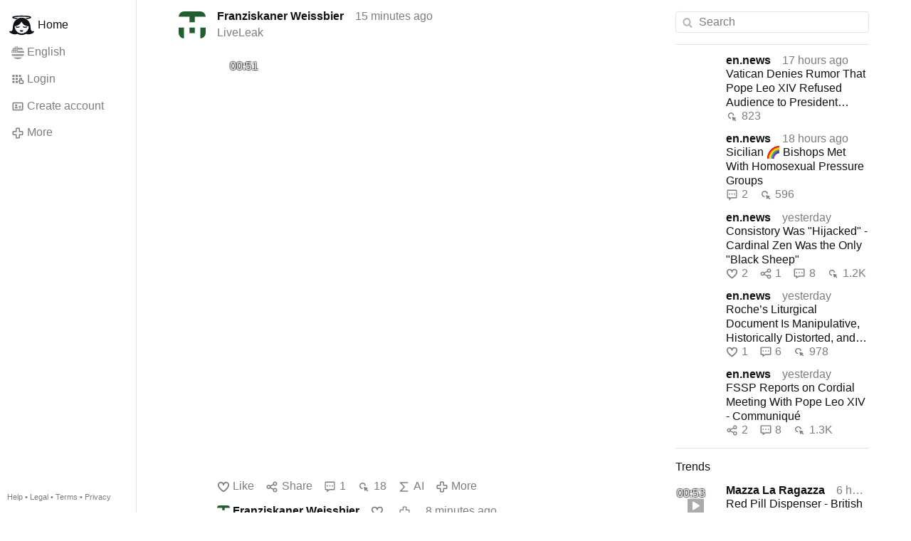

--- FILE ---
content_type: text/html; charset=utf-8
request_url: https://gloria.tv/?media=190186
body_size: 40746
content:
<!DOCTYPE html><html lang="en-US"><head><meta charset="utf-8"><meta name="viewport" content="width=device-width,initial-scale=1,minimum-scale=0.5,maximum-scale=2"><meta name="language" content="en-US"><title>Home – Gloria.tv</title><link rel="stylesheet" href="/style/FPtVyv7topfF3aWQApxpQJGtH"><script src="/script/EHc3k2GeMVuY2hwjCZUFriwMH" async></script><script type="application/json">{"language":"DRai1ernhJ4m4iywLHVFBLSK6","i18n":{"datetime":{"plural":"['one','other'][(n!=1)?1:0]","year-1":"last year","year-0":"this year","year+1":"next year","year-one":"{#} year ago","year-other":"{#} years ago","year+one":"in {#} year","year+other":"in {#} years","month-1":"last month","month-0":"this month","month+1":"next month","month-one":"{#} month ago","month-other":"{#} months ago","month+one":"in {#} month","month+other":"in {#} months","week-1":"last week","week-0":"this week","week+1":"next week","week-one":"{#} week ago","week-other":"{#} weeks ago","week+one":"in {#} week","week+other":"in {#} weeks","day-1":"yesterday","day-0":"today","day+1":"tomorrow","day-one":"{#} day ago","day-other":"{#} days ago","day+one":"in {#} day","day+other":"in {#} days","hour-0":"this hour","hour-one":"{#} hour ago","hour-other":"{#} hours ago","hour+one":"in {#} hour","hour+other":"in {#} hours","minute-0":"this minute","minute-one":"{#} minute ago","minute-other":"{#} minutes ago","minute+one":"in {#} minute","minute+other":"in {#} minutes","second-0":"now","second-one":"{#} second ago","second-other":"{#} seconds ago","second+one":"in {#} second","second+other":"in {#} seconds","sunday-1":"last Sunday","sunday+1":"next Sunday","monday-1":"last Monday","monday+1":"next Monday","tuesday-1":"last Tuesday","tuesday+1":"next Tuesday","wednesday-1":"last Wednesday","wednesday+1":"next Wednesday","thursday-1":"last Thursday","thursday+1":"next Thursday","friday-1":"last Friday","friday+1":"next Friday","saturday-1":"last Saturday","saturday+1":"next Saturday"},"wysiwyg":{"image":"Insert image","attach":"Attach files","smileys":"Smilies","link":"Insert link","bold":"Bold","italic":"Italic","underline":"Underline","striketrough":"Strikethrough","textcolor":"Text color","backcolor":"Background color","clear":"Clear format"}},"user":null,"synchronizer":"7gxN2xXXoZcOipOhumvjgYSOGudGNFzaCgOCdiA27iADm4hxxd3izzhXMUbe7TABc4zejJ6pp3TSEEvTg8Cy2tsQnTX5mpOrniELy7m","session":"PRAshwDO1zYxjw67TBze3SNGA0vbLOhcR9G0a9zB80Z4CPAT3XakXqA3SDthTshdZDxSpAxlQNpd9LkRx53paMMJGIz7k5WM5XDX1g5sDzHm","websocket":{"url":"wss://ws0001.gloria.tv/"}}</script><link rel="canonical" href="/language/S2mQ8XjTcSwL3q8noxk8XEbJo"><link rel="icon" sizes="any" href="/assets/favicon.svg" type="image/svg+xml"><link rel="icon" sizes="any" href="/assets/favicon.ico"><link rel="apple-touch-icon" sizes="180x180" href="/assets/apple-touch-icon.png"><link rel="manifest" href="/assets/manifest.webmanifest"><meta name="referrer" content="origin-when-cross-origin"><meta name="robots" content="noindex"><meta name="google" content="notranslate"></head><body><div class="frame"><nav><ul class="menu"><li class="active"><a href="/" data-load="{}"><svg viewBox="0 0 24 24" class="icon home"><use xlink:href="/icon/mascot#icon"></use></svg><svg viewBox="0 0 24 24" class="icon home"><use xlink:href="/icon/mascotinverse#icon"></use></svg>Home</a></li><li><a href="/languages/" data-dialog="{&quot;languages&quot;:&quot;&quot;}"><span class="figure icon"><svg xmlns="http://www.w3.org/2000/svg" style="border-radius:50%" viewBox="0 0 512 512"><path fill="#eee" d="M256 0h256v64l-32 32 32 32v64l-32 32 32 32v64l-32 32 32 32v64l-256 32L0 448v-64l32-32-32-32v-64z"/><path fill="#d80027" d="M224 64h288v64H224zm0 128h288v64H256zM0 320h512v64H0zm0 128h512v64H0z"/><path fill="#0052b4" d="M0 0h256v256H0z"/><path fill="#eee" d="M187 243l57-41h-70l57 41-22-67zm-81 0l57-41H93l57 41-22-67zm-81 0l57-41H12l57 41-22-67zm162-81l57-41h-70l57 41-22-67zm-81 0l57-41H93l57 41-22-67zm-81 0l57-41H12l57 41-22-67zm162-82l57-41h-70l57 41-22-67zm-81 0l57-41H93l57 41-22-67zm-81 0l57-41H12l57 41-22-67z"/></svg></span>English</a></li><li><label for="login"><svg viewBox="0 0 24 24" class="icon"><use xlink:href="/icon/credentials#icon"></use></svg>Login</label></li><li><a href="/signup/" data-load="{&quot;signup&quot;:&quot;&quot;}"><svg viewBox="0 0 24 24" class="icon"><use xlink:href="/icon/profile#icon"></use></svg>Create account</a></li><li class="dropdown"><button class="link" type="button"><svg viewBox="0 0 24 24" class="icon"><use xlink:href="/icon/more#icon"></use></svg>More</button><ul class="menu"><li><a href="/videos/" data-load="{&quot;videos&quot;:&quot;&quot;}"><svg viewBox="0 0 24 24" class="icon"><use xlink:href="/icon/video#icon"></use></svg>Videos</a></li><li><a href="/news/" data-load="{&quot;news&quot;:&quot;&quot;}"><svg viewBox="0 0 24 24" class="icon"><use xlink:href="/icon/story#icon"></use></svg>News</a></li><li><a href="/photos/" data-load="{&quot;photos&quot;:&quot;&quot;}"><svg viewBox="0 0 24 24" class="icon"><use xlink:href="/icon/photo#icon"></use></svg>Pictures</a></li><li><a href="/albums/" data-load="{&quot;albums&quot;:&quot;&quot;}"><svg viewBox="0 0 24 24" class="icon"><use xlink:href="/icon/album#icon"></use></svg>Albums</a></li><li class="mobile"><a href="/docs/" target="_blank"><svg viewBox="0 0 24 24" class="icon"><use xlink:href="/icon/menu#icon"></use></svg>Help</a></li><li class="mobile"><a href="/docs/disclosure" target="_blank"><svg viewBox="0 0 24 24" class="icon"><use xlink:href="/icon/menu#icon"></use></svg>Legal</a></li><li class="mobile"><a href="/docs/termsconditions" target="_blank"><svg viewBox="0 0 24 24" class="icon"><use xlink:href="/icon/menu#icon"></use></svg>Terms</a></li><li class="mobile"><a href="/docs/privacypolicy" target="_blank"><svg viewBox="0 0 24 24" class="icon"><use xlink:href="/icon/menu#icon"></use></svg>Privacy</a></li></ul></li><li class="aside"><label for="aside"><svg viewBox="0 0 24 24" class="icon"><use xlink:href="/icon/menu#icon"></use></svg>Menu</label></li><li class="address"><address><a href="/docs/" target="_blank">Help</a> • <a href="/docs/disclosure" target="_blank">Legal</a> • <a href="/docs/termsconditions" target="_blank">Terms</a> • <a href="/docs/privacypolicy" target="_blank">Privacy</a></address></li></ul></nav><div class="content"><main><section class="card" data-glance="{&quot;viewing&quot;:{&quot;post&quot;:&quot;HXg3veThWCh82iVMZTEyCTtMd&quot;,&quot;viewing&quot;:&quot;&quot;}}" data-notify="{&quot;url&quot;:&quot;ws://nf0003/&quot;,&quot;kind&quot;:&quot;post&quot;,&quot;id&quot;:&quot;HXg3veThWCh82iVMZTEyCTtMd&quot;}"><div class="tile cols"><div class="col-user"><div class="identicon"><figure><div style="padding-top:100.000%"></div><svg xmlns="http://www.w3.org/2000/svg" viewBox="0 0 5 5"><path d="M0 0H5V1H3V2H2V1H0zM0 3H1V5H0zM2 3H3V4H2zM4 3H5V5H4z" fill="#21602e"/></svg><a href="/user/GHnf1ctn6w2E2sbvPgcLyqw3G" data-load="{&quot;user&quot;:&quot;GHnf1ctn6w2E2sbvPgcLyqw3G&quot;}"></a></figure></div></div><div class="col-spare"><div class="cols"><a href="/user/GHnf1ctn6w2E2sbvPgcLyqw3G" class="muted" data-load="{&quot;user&quot;:&quot;GHnf1ctn6w2E2sbvPgcLyqw3G&quot;}"><cite>Franziskaner Weissbier</cite></a><time datetime="2026-01-22T03:14:58.947Z" data-datetime="872737" title="Wednesday, January 21, 2026 9:14:58 pm CT">15 minutes ago</time></div><p class="tight"><a href="/go/LHZ814OTbPA3oWLOWVySucy1y1X7NqN8WzwOJabxOTEqElQkTu6fPM6aKUguhL1SrHKp8x97TEETW6lIjppMfLM6Xd1d8Cp1TKAzs" rel="nofollow" target="_blank" title="https://t.me/leaklive/31041">LiveLeak</a></p><figure class="tile" data-media="{&quot;kind&quot;:&quot;package&quot;,&quot;id&quot;:&quot;hrPNhmiVmwgb4zwdFDYnVkrmV&quot;,&quot;media&quot;:[{&quot;type&quot;:&quot;video&quot;,&quot;url&quot;:&quot;https://seedus3932.gloriatv.net/storage1/2wledfc1uzzdpp5ljeq39fjp86xav9bpg2rh3wr?secure=HWVLEdRhHlN0O9rHhFjA4g&amp;expires=1769112304&quot;,&quot;mediatype&quot;:&quot;video/mp4; codecs=\&quot;avc1.4D401F,mp4a.40.5\&quot;&quot;,&quot;width&quot;:666,&quot;height&quot;:498,&quot;duration&quot;:50440},{&quot;type&quot;:&quot;video&quot;,&quot;url&quot;:&quot;https://seedus3932.gloriatv.net/storage1/m840wi0n4l4rr9h45xtrvp5um85hwehalloncud?secure=1JuCP4qQS-gvqR0jDHZlrg&amp;expires=1769100314&quot;,&quot;mediatype&quot;:&quot;video/mp4; codecs=\&quot;avc1.42C01E,mp4a.40.5\&quot;&quot;,&quot;width&quot;:332,&quot;height&quot;:248,&quot;duration&quot;:50467},{&quot;type&quot;:&quot;video&quot;,&quot;url&quot;:&quot;https://seedus2043.gloriatv.net/storage1/m840wi0n4l4rr9h45xtrvp5um85hwehalloncud,2wledfc1uzzdpp5ljeq39fjp86xav9bpg2rh3wr/master.m3u8?secure=sdvcbUQASWeO220iTSVUlg&amp;expires=1769106947&quot;,&quot;mediatype&quot;:&quot;application/vnd.apple.mpegurl&quot;},{&quot;type&quot;:&quot;video&quot;,&quot;url&quot;:&quot;https://seedus2043.gloriatv.net/storage1/m840wi0n4l4rr9h45xtrvp5um85hwehalloncud,2wledfc1uzzdpp5ljeq39fjp86xav9bpg2rh3wr/manifest.mpd?secure=sdvcbUQASWeO220iTSVUlg&amp;expires=1769106947&quot;,&quot;mediatype&quot;:&quot;application/dash+xml&quot;},{&quot;type&quot;:&quot;spritesheet&quot;,&quot;url&quot;:&quot;https://seedus3932.gloriatv.net/storage1/7h0yfff2edrr1uq03gq6azxhmic3e7gciaa5vvo?secure=utv9llZBPJmbsOaeXx--8Q&amp;expires=1769098555&quot;,&quot;mediatype&quot;:&quot;image/avif&quot;,&quot;width&quot;:5888,&quot;height&quot;:4224,&quot;length&quot;:505},{&quot;type&quot;:&quot;subtitle&quot;,&quot;url&quot;:&quot;https://seedus4268.gloriatv.net/storage1/ch51ba7kjzlnxzq56clys4jbie9fm3hf0dh2aa8?secure=sPvTgJHVG4yUvBMf5CDwnQ&amp;expires=1769090163&quot;,&quot;mediatype&quot;:&quot;text/vtt&quot;,&quot;language&quot;:{&quot;code&quot;:&quot;en&quot;,&quot;name&quot;:&quot;English&quot;},&quot;recognition&quot;:true}]}"><div style="padding-top:100.000%"></div><img src="https://seedus6826.gloriatv.net/storage1/ex29mnz8rlqyg162enyqgc5gtx35j96loz9qb70?secure=aFZz26dHQ0Vug2g8q2d3HA&amp;expires=1769099446" width="1440" height="1080" alt="" loading="lazy" crossorigin="anonymous" style="width:133.333%;margin-left:-33.333%;background-color:#5b463b" data-scale="{&quot;mediatype&quot;:&quot;image/avif&quot;,&quot;frames&quot;:null,&quot;focus&quot;:{&quot;left&quot;:951,&quot;top&quot;:458}}"><div class="play"></div><div class="topleft">00:51</div><a href="/post/HXg3veThWCh82iVMZTEyCTtMd" data-post="{&quot;post&quot;:&quot;HXg3veThWCh82iVMZTEyCTtMd&quot;}"></a></figure><div class="tile cols"><label for="login" class="muted"><svg viewBox="0 0 24 24" class="icon"><use xlink:href="/icon/like#icon"></use></svg>Like</label><label for="login" class="muted"><svg viewBox="0 0 24 24" class="icon"><use xlink:href="/icon/share#icon"></use></svg>Share</label><a href="/post/HXg3veThWCh82iVMZTEyCTtMd/replies" class="muted" data-post="{&quot;post&quot;:&quot;HXg3veThWCh82iVMZTEyCTtMd&quot;,&quot;replies&quot;:&quot;&quot;}" title="Comments"><svg viewBox="0 0 24 24" class="icon"><use xlink:href="/icon/posting#icon"></use></svg>1</a><a href="/post/HXg3veThWCh82iVMZTEyCTtMd/request/views" class="muted" data-dialog="{&quot;post&quot;:&quot;HXg3veThWCh82iVMZTEyCTtMd&quot;,&quot;request&quot;:&quot;views&quot;}" title="Views"><svg viewBox="0 0 24 24" class="icon"><use xlink:href="/icon/click#icon"></use></svg>18</a><button class="muted" type="button" data-translate="https://seedus3932.gloriatv.net/?post=HXg3veThWCh82iVMZTEyCTtMd&amp;source=en&amp;target=en" hidden><svg viewBox="0 0 24 24" class="icon"><use xlink:href="/icon/translate#icon"></use></svg>Translate</button><button class="muted" type="button" data-summarize="https://seedus3932.gloriatv.net/?post=HXg3veThWCh82iVMZTEyCTtMd&amp;source=en&amp;target=en"><svg viewBox="0 0 24 24" class="icon"><use xlink:href="/icon/summarize#icon"></use></svg>AI</button><div class="dropdown"><button class="muted" type="button"><svg viewBox="0 0 24 24" class="icon"><use xlink:href="/icon/more#icon"></use></svg>More</button><ul class="menu"><li><a href="/post/HXg3veThWCh82iVMZTEyCTtMd/request/complaint" data-dialog="{&quot;post&quot;:&quot;HXg3veThWCh82iVMZTEyCTtMd&quot;,&quot;request&quot;:&quot;complaint&quot;}"><svg viewBox="0 0 24 24" class="icon"><use xlink:href="/icon/complaint#icon"></use></svg>Report</a></li><li><a href="/post/HXg3veThWCh82iVMZTEyCTtMd/request/embed" data-dialog="{&quot;post&quot;:&quot;HXg3veThWCh82iVMZTEyCTtMd&quot;,&quot;request&quot;:&quot;embed&quot;}"><svg viewBox="0 0 24 24" class="icon"><use xlink:href="/icon/embed#icon"></use></svg>Embed</a></li><li><button disabled><svg viewBox="0 0 24 24" class="icon"><use xlink:href="/icon/modify#icon"></use></svg>Change post</button></li><li><button disabled><svg viewBox="0 0 24 24" class="icon"><use xlink:href="/icon/trash#icon"></use></svg>Remove post</button></li></ul></div></div><div class="tile" data-notify="{&quot;url&quot;:&quot;ws://nf0002/&quot;,&quot;kind&quot;:&quot;posting&quot;,&quot;id&quot;:&quot;ERzyyVyk3y4y1hrEyEeSZfrtE&quot;}"><div class="cols"><a href="/user/GHnf1ctn6w2E2sbvPgcLyqw3G" class="muted" data-load="{&quot;user&quot;:&quot;GHnf1ctn6w2E2sbvPgcLyqw3G&quot;}"><span class="identicon"><span class="figure"><svg xmlns="http://www.w3.org/2000/svg" viewBox="0 0 5 5"><path d="M0 0H5V1H3V2H2V1H0zM0 3H1V5H0zM2 3H3V4H2zM4 3H5V5H4z" fill="#21602e"/></svg></span></span><cite>Franziskaner Weissbier</cite></a><label for="login" class="muted" title="Like"><svg viewBox="0 0 24 24" class="icon"><use xlink:href="/icon/like#icon"></use></svg></label><button class="muted" type="button" data-translate="https://seedus3932.gloriatv.net/?posting=ERzyyVyk3y4y1hrEyEeSZfrtE&amp;source=en&amp;target=en" hidden title="Translate"><svg viewBox="0 0 24 24" class="icon"><use xlink:href="/icon/translate#icon"></use></svg></button><div class="dropdown"><button class="muted" type="button"><svg viewBox="0 0 24 24" class="icon"><use xlink:href="/icon/more#icon"></use></svg></button><ul class="menu"><li><a href="/posting/ERzyyVyk3y4y1hrEyEeSZfrtE/request/complaint" data-dialog="{&quot;posting&quot;:&quot;ERzyyVyk3y4y1hrEyEeSZfrtE&quot;,&quot;request&quot;:&quot;complaint&quot;}"><svg viewBox="0 0 24 24" class="icon"><use xlink:href="/icon/complaint#icon"></use></svg>Report</a></li><li><button disabled><svg viewBox="0 0 24 24" class="icon"><use xlink:href="/icon/modify#icon"></use></svg>Change comment</button></li><li><button disabled><svg viewBox="0 0 24 24" class="icon"><use xlink:href="/icon/trash#icon"></use></svg>Remove comment</button></li></ul></div><time datetime="2026-01-22T03:21:32.561Z" data-datetime="479126" title="Wednesday, January 21, 2026 9:21:32 pm CT">8 minutes ago</time></div><p>This is not a joke! <svg viewBox="0 0 64 64" class="emoji"><image xlink:href="/emoji/f09f9180" width="64" height="64"></image></svg><br><svg viewBox="0 0 64 64" class="emoji"><image xlink:href="/emoji/f09f87acf09f87a7" width="64" height="64"></image></svg> Meet 23-year-old Athika Ahmed, a Health Ambassador in Wales, UK.<br>She advocates teaching young people to regularly check their bodies for signs of illness to help “prolong” their lives.<br>Follow us -&gt; LiveLeak (<a href="/go/V3P2ForU0uHOWwnbHoWe8jKkKKeWLBJf2cjz1y6rPGY9V44aT6hkSh3K05lyTH72oGnDilFI1uIYchuXpwS5NzyDJJVy8" rel="nofollow" target="_blank" title="https://telegram.org/">Telegram – a new era of messaging</a></p></div><label for="login" class="wysiwyg tile" data-patch="{&quot;pagination&quot;:&quot;[base64]&quot;}"><span class="contenteditable" data-placeholder="Write a comment"></span></label></div></div></section><section class="card" data-glance="{&quot;viewing&quot;:{&quot;post&quot;:&quot;pgUnwB8mEuSj34zi4Vhv4E2y2&quot;,&quot;viewing&quot;:&quot;&quot;}}" data-notify="{&quot;url&quot;:&quot;ws://nf0006/&quot;,&quot;kind&quot;:&quot;post&quot;,&quot;id&quot;:&quot;pgUnwB8mEuSj34zi4Vhv4E2y2&quot;}"><div class="tile cols"><div class="col-user"><div class="identicon"><figure><div style="padding-top:100.000%"></div><svg xmlns="http://www.w3.org/2000/svg" viewBox="0 0 5 5"><path d="M0 0H2V1H1V2H0zM3 0H5V2H4V1H3zM2 1H3V2H2zM1 2H2V3H1zM3 2H4V3H3zM0 3H1V4H2V5H0zM4 3H5V5H3V4H4z" fill="#aaff58"/></svg><a href="/user/mrv2eXoyNBVy1LNgJLoLKpFMW" data-load="{&quot;user&quot;:&quot;mrv2eXoyNBVy1LNgJLoLKpFMW&quot;}"></a></figure></div></div><div class="col-spare"><div class="cols"><a href="/user/mrv2eXoyNBVy1LNgJLoLKpFMW" class="muted" data-load="{&quot;user&quot;:&quot;mrv2eXoyNBVy1LNgJLoLKpFMW&quot;}"><cite>Instaurare Omnia in Christo</cite></a><time datetime="2026-01-22T03:05:51.435Z" data-datetime="1420249" title="Wednesday, January 21, 2026 9:05:51 pm CT">24 minutes ago</time></div><figure class="tile"><div style="padding-top:61.803%"></div><img src="https://seedus4268.gloriatv.net/storage1/ppsmf10xljrhfwuk13bxdfpgw94zur0aa6rnuku?secure=0bjvU6z98hTzSpHQncrIcQ&amp;expires=1769107348" width="720" height="1280" alt="" loading="lazy" crossorigin="anonymous" style="margin-top:-91.876%;margin-bottom:-24.098%;background-color:#6f1db4" data-scale="{&quot;mediatype&quot;:&quot;image/avif&quot;,&quot;frames&quot;:null,&quot;focus&quot;:{&quot;left&quot;:354,&quot;top&quot;:884}}"><div class="topright"><svg viewBox="0 0 24 24" class="icon"><use xlink:href="/icon/story#icon"></use></svg></div><a href="/post/pgUnwB8mEuSj34zi4Vhv4E2y2" data-post="{&quot;post&quot;:&quot;pgUnwB8mEuSj34zi4Vhv4E2y2&quot;}"></a></figure><h2 class="tile"><a href="/post/pgUnwB8mEuSj34zi4Vhv4E2y2" data-post="{&quot;post&quot;:&quot;pgUnwB8mEuSj34zi4Vhv4E2y2&quot;}">What&apos;s the most important thing for a 13 year old boy</a></h2><p class="tight">President Putin gives advice for his young audience asking questions. Very wise advice.<br><a href="/go/r3OxYZ2kNwyBHdL8edjAN3omTW6XH3WyEEV1oz4A3yvHdzFgIyx90l8HE2hnUfIdJsgJDFsznVJzsvXyPaE0VQZom9RjICaG39kf79yYwOa8yKKdnoh3TyxbzN14wdop4xsUhcm2zgjbc5m" rel="nofollow" target="_blank" title="https://www.youtube.com/shorts/hwFBBiOypuE?cbrd=1&amp;ucbcb=1">ADVICE OF PUTIN TO YOUNG BOYS! #shorts #viral #shortsviral</a></p><div class="tile cols"><label for="login" class="muted"><svg viewBox="0 0 24 24" class="icon"><use xlink:href="/icon/like#icon"></use></svg>Like</label><label for="login" class="muted"><svg viewBox="0 0 24 24" class="icon"><use xlink:href="/icon/share#icon"></use></svg>Share</label><a href="/post/pgUnwB8mEuSj34zi4Vhv4E2y2/request/views" class="muted" data-dialog="{&quot;post&quot;:&quot;pgUnwB8mEuSj34zi4Vhv4E2y2&quot;,&quot;request&quot;:&quot;views&quot;}" title="Views"><svg viewBox="0 0 24 24" class="icon"><use xlink:href="/icon/click#icon"></use></svg>28</a><button class="muted" type="button" data-translate="https://seedus0275.gloriatv.net/?post=pgUnwB8mEuSj34zi4Vhv4E2y2&amp;source=en&amp;target=en" hidden><svg viewBox="0 0 24 24" class="icon"><use xlink:href="/icon/translate#icon"></use></svg>Translate</button><button class="muted" type="button" data-summarize="https://seedus0275.gloriatv.net/?post=pgUnwB8mEuSj34zi4Vhv4E2y2&amp;source=en&amp;target=en"><svg viewBox="0 0 24 24" class="icon"><use xlink:href="/icon/summarize#icon"></use></svg>AI</button><div class="dropdown"><button class="muted" type="button"><svg viewBox="0 0 24 24" class="icon"><use xlink:href="/icon/more#icon"></use></svg>More</button><ul class="menu"><li><a href="/post/pgUnwB8mEuSj34zi4Vhv4E2y2/request/complaint" data-dialog="{&quot;post&quot;:&quot;pgUnwB8mEuSj34zi4Vhv4E2y2&quot;,&quot;request&quot;:&quot;complaint&quot;}"><svg viewBox="0 0 24 24" class="icon"><use xlink:href="/icon/complaint#icon"></use></svg>Report</a></li><li><button disabled><svg viewBox="0 0 24 24" class="icon"><use xlink:href="/icon/modify#icon"></use></svg>Change post</button></li><li><button disabled><svg viewBox="0 0 24 24" class="icon"><use xlink:href="/icon/trash#icon"></use></svg>Remove post</button></li></ul></div></div><label for="login" class="wysiwyg tile" data-patch="{&quot;pagination&quot;:&quot;BtKmIYIzeFndNF59U3sR0rgbJqhss4MOGb859rnVXvUOj3AgcfWE1LhBmXQejUz2JTHeSzuFT9QP2145jXUkNTkj8TstPVjHCA2XGbGdjbz5x6yXSevOwUNC2q4G5Ktk0pByk7GlBMmST2I2DRye&quot;}"><span class="contenteditable" data-placeholder="Write a comment"></span></label></div></div></section><section class="card" data-glance="{&quot;viewing&quot;:{&quot;post&quot;:&quot;jje8BZR91D7N4c8tUZrkuCTRs&quot;,&quot;viewing&quot;:&quot;&quot;}}" data-notify="{&quot;url&quot;:&quot;ws://nf0006/&quot;,&quot;kind&quot;:&quot;post&quot;,&quot;id&quot;:&quot;jje8BZR91D7N4c8tUZrkuCTRs&quot;}"><div class="tile cols"><div class="col-user"><div class="avatar"><figure><div style="padding-top:100.000%"></div><img src="https://seedus4268.gloriatv.net/storage1/khkhcq82v14kncvcpsqy8howtyk0mfppb1tmahj?secure=_M6Kij8t2j31DPiS2gmhmg&amp;expires=1769162339" width="4096" height="4096" alt="" loading="lazy" crossorigin="anonymous" style="background-color:#031e4a" data-scale="{&quot;mediatype&quot;:&quot;image/avif&quot;,&quot;frames&quot;:null,&quot;focus&quot;:{&quot;left&quot;:2038,&quot;top&quot;:2094}}"><a href="/user/iJHqiMC4pZRw4ocxHgCB4qRKv" data-load="{&quot;user&quot;:&quot;iJHqiMC4pZRw4ocxHgCB4qRKv&quot;}"></a></figure></div></div><div class="col-spare"><div class="cols"><a href="/user/iJHqiMC4pZRw4ocxHgCB4qRKv" class="muted" data-load="{&quot;user&quot;:&quot;iJHqiMC4pZRw4ocxHgCB4qRKv&quot;}"><cite>rafaportal</cite></a><time datetime="2026-01-22T02:52:25.971Z" data-datetime="2225714" title="Wednesday, January 21, 2026 8:52:25 pm CT">37 minutes ago</time></div><p class="tight">CIA whistleblower: They see all your messages. The CIA is using your devices.<br>Full video: <a href="/go/lxpQiy9qaUS1ru63eZyzzw49SkffdxIrsqFz2TjfevithJQixCUweO0zdRRxZinWT8cjxHOE7ClbsCz2kCe2WPaVRuXLn4hFNrZrwoM30BTelOAyEvFYo3pcPNC" rel="nofollow" target="_blank" title="https://www.youtube.com/watch?v=yUNoJ32eLBc">youtube.com/watch?v=yUNoJ32eLBc</a></p><figure class="tile" data-media="{&quot;kind&quot;:&quot;package&quot;,&quot;id&quot;:&quot;WPojrnrj7uE247JRSwHXgkLJN&quot;,&quot;media&quot;:[{&quot;type&quot;:&quot;video&quot;,&quot;url&quot;:&quot;https://seedus3932.gloriatv.net/storage1/issli76cwv1sun26knrqk65aoev7gakq3di3ocz?secure=cFDmklW1MMRf682wFojk6g&amp;expires=1769088719&quot;,&quot;mediatype&quot;:&quot;video/mp4; codecs=\&quot;avc1.640029,mp4a.40.2\&quot;&quot;,&quot;width&quot;:1280,&quot;height&quot;:720,&quot;duration&quot;:74944},{&quot;type&quot;:&quot;video&quot;,&quot;url&quot;:&quot;https://seedus0275.gloriatv.net/storage1/s022s5qmwl6bnxag1xpau6vf77ta8ah64k5dxfc?secure=NoeiZiCcmGYtWyg0JuBEug&amp;expires=1769160367&quot;,&quot;mediatype&quot;:&quot;video/mp4; codecs=\&quot;avc1.4D401F,mp4a.40.5\&quot;&quot;,&quot;width&quot;:768,&quot;height&quot;:432,&quot;duration&quot;:74960},{&quot;type&quot;:&quot;video&quot;,&quot;url&quot;:&quot;https://seedus2043.gloriatv.net/storage1/s0p0tjcq0rna5xa3zy3wya1w6penyjh2g69aa3d?secure=GLw-uzdhjKL0SOWef9Iv9A&amp;expires=1769109431&quot;,&quot;mediatype&quot;:&quot;video/mp4; codecs=\&quot;avc1.42C01E,mp4a.40.5\&quot;&quot;,&quot;width&quot;:384,&quot;height&quot;:216,&quot;duration&quot;:75000},{&quot;type&quot;:&quot;video&quot;,&quot;url&quot;:&quot;https://seedus2043.gloriatv.net/storage1/s0p0tjcq0rna5xa3zy3wya1w6penyjh2g69aa3d,s022s5qmwl6bnxag1xpau6vf77ta8ah64k5dxfc,issli76cwv1sun26knrqk65aoev7gakq3di3ocz/master.m3u8?secure=6x9NHbE9EwvulPi8mb1o2Q&amp;expires=1769158323&quot;,&quot;mediatype&quot;:&quot;application/vnd.apple.mpegurl&quot;},{&quot;type&quot;:&quot;video&quot;,&quot;url&quot;:&quot;https://seedus2043.gloriatv.net/storage1/s0p0tjcq0rna5xa3zy3wya1w6penyjh2g69aa3d,s022s5qmwl6bnxag1xpau6vf77ta8ah64k5dxfc,issli76cwv1sun26knrqk65aoev7gakq3di3ocz/manifest.mpd?secure=6x9NHbE9EwvulPi8mb1o2Q&amp;expires=1769158323&quot;,&quot;mediatype&quot;:&quot;application/dash+xml&quot;},{&quot;type&quot;:&quot;spritesheet&quot;,&quot;url&quot;:&quot;https://seedus6826.gloriatv.net/storage1/x9nxtpkd4t8lv2j1wy94le3hhfc8it3366rmg99?secure=mdvY0GAxGx0yTtqQ6FQWhw&amp;expires=1769167628&quot;,&quot;mediatype&quot;:&quot;image/avif&quot;,&quot;width&quot;:6144,&quot;height&quot;:3456,&quot;length&quot;:576},{&quot;type&quot;:&quot;subtitle&quot;,&quot;url&quot;:&quot;https://seedus4268.gloriatv.net/storage1/qfmx2wf8e82o4vp0w7gzgoibkonatahhewk413t?secure=Do5l1-BAJyHhbogLmOYUQQ&amp;expires=1769162788&quot;,&quot;mediatype&quot;:&quot;text/vtt&quot;,&quot;language&quot;:{&quot;code&quot;:&quot;en&quot;,&quot;name&quot;:&quot;English&quot;},&quot;recognition&quot;:true}]}"><div style="padding-top:100.000%"></div><img src="https://seedus4268.gloriatv.net/storage1/1dm8kk694m2bz6n07p4qhewb7j159fsmaqh89hd?secure=RSLH_lPBYNCMN4jLP29DRg&amp;expires=1769168693" width="1920" height="1080" alt="" loading="lazy" crossorigin="anonymous" style="width:177.778%;margin-left:-74.815%;margin-right:-2.963%;background-color:#80788b" data-scale="{&quot;mediatype&quot;:&quot;image/avif&quot;,&quot;frames&quot;:null,&quot;focus&quot;:{&quot;left&quot;:1348,&quot;top&quot;:466}}"><div class="play"></div><div class="topleft">01:15</div><a href="/post/jje8BZR91D7N4c8tUZrkuCTRs" data-post="{&quot;post&quot;:&quot;jje8BZR91D7N4c8tUZrkuCTRs&quot;}"></a></figure><div class="tile cols"><label for="login" class="muted"><svg viewBox="0 0 24 24" class="icon"><use xlink:href="/icon/like#icon"></use></svg>Like</label><label for="login" class="muted" title="Share"><svg viewBox="0 0 24 24" class="icon"><use xlink:href="/icon/share#icon"></use></svg>1</label><a href="/post/jje8BZR91D7N4c8tUZrkuCTRs/request/views" class="muted" data-dialog="{&quot;post&quot;:&quot;jje8BZR91D7N4c8tUZrkuCTRs&quot;,&quot;request&quot;:&quot;views&quot;}" title="Views"><svg viewBox="0 0 24 24" class="icon"><use xlink:href="/icon/click#icon"></use></svg>62</a><button class="muted" type="button" data-translate="https://seedus3932.gloriatv.net/?post=jje8BZR91D7N4c8tUZrkuCTRs&amp;source=en&amp;target=en" hidden><svg viewBox="0 0 24 24" class="icon"><use xlink:href="/icon/translate#icon"></use></svg>Translate</button><button class="muted" type="button" data-summarize="https://seedus3932.gloriatv.net/?post=jje8BZR91D7N4c8tUZrkuCTRs&amp;source=en&amp;target=en"><svg viewBox="0 0 24 24" class="icon"><use xlink:href="/icon/summarize#icon"></use></svg>AI</button><div class="dropdown"><button class="muted" type="button"><svg viewBox="0 0 24 24" class="icon"><use xlink:href="/icon/more#icon"></use></svg>More</button><ul class="menu"><li><a href="/post/jje8BZR91D7N4c8tUZrkuCTRs/request/complaint" data-dialog="{&quot;post&quot;:&quot;jje8BZR91D7N4c8tUZrkuCTRs&quot;,&quot;request&quot;:&quot;complaint&quot;}"><svg viewBox="0 0 24 24" class="icon"><use xlink:href="/icon/complaint#icon"></use></svg>Report</a></li><li><a href="/post/jje8BZR91D7N4c8tUZrkuCTRs/request/embed" data-dialog="{&quot;post&quot;:&quot;jje8BZR91D7N4c8tUZrkuCTRs&quot;,&quot;request&quot;:&quot;embed&quot;}"><svg viewBox="0 0 24 24" class="icon"><use xlink:href="/icon/embed#icon"></use></svg>Embed</a></li><li><button disabled><svg viewBox="0 0 24 24" class="icon"><use xlink:href="/icon/modify#icon"></use></svg>Change post</button></li><li><button disabled><svg viewBox="0 0 24 24" class="icon"><use xlink:href="/icon/trash#icon"></use></svg>Remove post</button></li></ul></div></div><div class="tile" data-notify="{&quot;url&quot;:&quot;ws://nf0006/&quot;,&quot;kind&quot;:&quot;share&quot;,&quot;id&quot;:&quot;AzJhJ4CMBhBz19TtnNxs3k8qT&quot;}"><div class="cols"><div class="muted"><a href="/user/iJHqiMC4pZRw4ocxHgCB4qRKv" class="muted" data-load="{&quot;user&quot;:&quot;iJHqiMC4pZRw4ocxHgCB4qRKv&quot;}"><span class="avatar"><span class="figure"><img src="https://seedus4268.gloriatv.net/storage1/khkhcq82v14kncvcpsqy8howtyk0mfppb1tmahj?secure=_M6Kij8t2j31DPiS2gmhmg&amp;expires=1769162339" width="4096" height="4096" alt="" loading="lazy" crossorigin="anonymous" style="background-color:#031e4a" data-scale="{&quot;mediatype&quot;:&quot;image/avif&quot;,&quot;frames&quot;:null,&quot;focus&quot;:{&quot;left&quot;:2038,&quot;top&quot;:2094}}"></span></span><cite>rafaportal</cite></a> shares this</div><label for="login" class="muted" title="Like"><svg viewBox="0 0 24 24" class="icon"><use xlink:href="/icon/like#icon"></use></svg></label><label for="login" class="muted" title="Share"><svg viewBox="0 0 24 24" class="icon"><use xlink:href="/icon/share#icon"></use></svg></label><button class="muted" type="button" data-translate="https://seedus0275.gloriatv.net/?share=AzJhJ4CMBhBz19TtnNxs3k8qT&amp;source=es&amp;target=en" title="Translate"><svg viewBox="0 0 24 24" class="icon"><use xlink:href="/icon/translate#icon"></use></svg></button><div class="dropdown"><button class="muted" type="button"><svg viewBox="0 0 24 24" class="icon"><use xlink:href="/icon/more#icon"></use></svg></button><ul class="menu"><li><a href="/share/AzJhJ4CMBhBz19TtnNxs3k8qT/request/complaint" data-dialog="{&quot;share&quot;:&quot;AzJhJ4CMBhBz19TtnNxs3k8qT&quot;,&quot;request&quot;:&quot;complaint&quot;}"><svg viewBox="0 0 24 24" class="icon"><use xlink:href="/icon/complaint#icon"></use></svg>Report</a></li><li><button disabled><svg viewBox="0 0 24 24" class="icon"><use xlink:href="/icon/trash#icon"></use></svg>Remove share</button></li></ul></div><time datetime="2026-01-22T02:52:43.822Z" data-datetime="2207865" title="Wednesday, January 21, 2026 8:52:43 pm CT">37 minutes ago</time></div><p>Denunciante CIA: Ven todos tus mensajes. La CIA usa tus dispositivos.<br>Video completo: <a href="/go/xLtfyrMENtiHv4DXASvzBvceHgMpEwLB4EKVdwmLsmHY8pwlp8PM163cMMF8oViU2ncf8Xwfwz79yoBGaRl2XowZ9Tvyg42WxaI1DfXxqwz7MztIX7UYPd9k3rC6xeN0xHCuUIYp1pe1513FgW" rel="nofollow" target="_blank" title="https://www.youtube.com/watch?v=yUNoJ32eLBc&amp;feature=youtu.be">youtube.com/watch?v=yUNoJ32eLBc&amp;feature=youtu.be</a></p></div><label for="login" class="wysiwyg tile" data-patch="{&quot;pagination&quot;:&quot;[base64]&quot;}"><span class="contenteditable" data-placeholder="Write a comment"></span></label></div></div></section><section class="card" data-glance="{&quot;viewing&quot;:{&quot;post&quot;:&quot;sY8Zu3fJe3JX3inBZJcetbzx2&quot;,&quot;viewing&quot;:&quot;&quot;}}" data-notify="{&quot;url&quot;:&quot;ws://nf0005/&quot;,&quot;kind&quot;:&quot;post&quot;,&quot;id&quot;:&quot;sY8Zu3fJe3JX3inBZJcetbzx2&quot;}"><div class="tile cols"><div class="col-user"><div class="avatar"><figure><div style="padding-top:100.000%"></div><img src="https://seedus6826.gloriatv.net/storage1/i6lxu8r52yvho64bljcol4tutfe9lbgb1egr8h0?secure=SLz_gpQCiNvQpntoS3lSiw&amp;expires=1769100796" width="5984" height="3376" alt="" loading="lazy" crossorigin="anonymous" style="width:177.251%;margin-left:-74.052%;margin-right:-3.199%;background-color:#7f6835" data-scale="{&quot;mediatype&quot;:&quot;image/avif&quot;,&quot;frames&quot;:null,&quot;focus&quot;:{&quot;left&quot;:4188,&quot;top&quot;:752}}"><a href="/user/463NynSnXeNL2fn6iNUZash4t" data-load="{&quot;user&quot;:&quot;463NynSnXeNL2fn6iNUZash4t&quot;}"></a></figure></div></div><div class="col-spare"><div class="cols"><a href="/user/463NynSnXeNL2fn6iNUZash4t" class="muted" data-load="{&quot;user&quot;:&quot;463NynSnXeNL2fn6iNUZash4t&quot;}"><cite>Servant Of Divine Mercy</cite></a><time datetime="2026-01-22T02:51:24.613Z" data-datetime="2287071" title="Wednesday, January 21, 2026 8:51:24 pm CT">38 minutes ago</time></div><blockquote class="tile"><a href="/post/sY8Zu3fJe3JX3inBZJcetbzx2" rel="nofollow" target="_blank" title="https://www.naturalnews.com/2026-01-21-pomegranate-juice-reverses-heart-disease.html"><figure class="tile"><div style="padding-top:52.572%"></div><img src="https://seedus0275.gloriatv.net/storage1/0v3ddttsuds2blvxgv6ghn7n9at076s5taz51xv?secure=om9u6KYbsWOfnTTJaU5q5g&amp;expires=1769163846" width="1248" height="832" alt="" loading="lazy" crossorigin="anonymous" style="margin-top:-13.297%;margin-bottom:-0.797%;background-color:#b59d85" data-scale="{&quot;mediatype&quot;:&quot;image/avif&quot;,&quot;frames&quot;:null,&quot;focus&quot;:{&quot;left&quot;:377,&quot;top&quot;:494}}"><div class="bottomleft"><div class="shaded"><svg viewBox="0 0 24 24" class="icon"><use xlink:href="/icon/quote#icon"></use></svg> naturalnews.com</div></div></figure><h2 class="tile">Pomegranate Juice Reverses Heart Disease: The Natural Cure Big Pharma Fears – NaturalNews.com</h2><p class="tight">Introduction: Nature&apos;s Answer to a Man-Made Epidemic<br>Heart disease remains the leading cause of death globally, a grim testament to the catastrophic failure of a pharmaceutical-driven medical system that profits from sickness, not healing. While millions are prescribed dangerous statins and blood pressure drugs that offer no real cure, a powerful natural remedy has been scientifically proven to reverse the very progression of arterial disease.<br>Groundbreaking clinical research, deliberately buried for over a decade, reveals that pomegranate juice is not merely a preventive superfood but a potent therapeutic agent. In a landmark study, patients with severe carotid artery stenosis who drank pomegranate juice for one year saw their common carotid intima-media thickness—a key marker of atherosclerotic plaque—reduced by up to 30%. This is not symptom management; this is genuine healing that directly threatens the profit model of the medical-industrial complex. [1]<br>The implications are staggering …</p></a></blockquote><div class="tile cols"><label for="login" class="muted"><svg viewBox="0 0 24 24" class="icon"><use xlink:href="/icon/like#icon"></use></svg>Like</label><label for="login" class="muted"><svg viewBox="0 0 24 24" class="icon"><use xlink:href="/icon/share#icon"></use></svg>Share</label><a href="/post/sY8Zu3fJe3JX3inBZJcetbzx2/request/views" class="muted" data-dialog="{&quot;post&quot;:&quot;sY8Zu3fJe3JX3inBZJcetbzx2&quot;,&quot;request&quot;:&quot;views&quot;}" title="Views"><svg viewBox="0 0 24 24" class="icon"><use xlink:href="/icon/click#icon"></use></svg>34</a><button class="muted" type="button" data-translate="https://seedus0275.gloriatv.net/?post=sY8Zu3fJe3JX3inBZJcetbzx2&amp;source=en&amp;target=en" hidden><svg viewBox="0 0 24 24" class="icon"><use xlink:href="/icon/translate#icon"></use></svg>Translate</button><button class="muted" type="button" data-summarize="https://seedus0275.gloriatv.net/?post=sY8Zu3fJe3JX3inBZJcetbzx2&amp;source=en&amp;target=en"><svg viewBox="0 0 24 24" class="icon"><use xlink:href="/icon/summarize#icon"></use></svg>AI</button><div class="dropdown"><button class="muted" type="button"><svg viewBox="0 0 24 24" class="icon"><use xlink:href="/icon/more#icon"></use></svg>More</button><ul class="menu"><li><a href="/post/sY8Zu3fJe3JX3inBZJcetbzx2/request/complaint" data-dialog="{&quot;post&quot;:&quot;sY8Zu3fJe3JX3inBZJcetbzx2&quot;,&quot;request&quot;:&quot;complaint&quot;}"><svg viewBox="0 0 24 24" class="icon"><use xlink:href="/icon/complaint#icon"></use></svg>Report</a></li><li><button disabled><svg viewBox="0 0 24 24" class="icon"><use xlink:href="/icon/modify#icon"></use></svg>Change post</button></li><li><button disabled><svg viewBox="0 0 24 24" class="icon"><use xlink:href="/icon/trash#icon"></use></svg>Remove post</button></li></ul></div></div><label for="login" class="wysiwyg tile" data-patch="{&quot;pagination&quot;:&quot;k2HjdpKde516yKwHysB7QtspnjDgWfxMkcsyhaaGkZ1tHRuKuz7w68pKo3YLsIGdZy7NN5cvMEULEQIPm43cQzs3ni3pbyowuG3YrAOrW26mfd9Fizufy36CD0hhODzWtUcrb2KRAuv3wpa6yzEF8&quot;}"><span class="contenteditable" data-placeholder="Write a comment"></span></label></div></div></section><section class="card" data-glance="{&quot;viewing&quot;:{&quot;post&quot;:&quot;xzaCZJVR3UcJ6eT9a1CH7Hkt4&quot;,&quot;viewing&quot;:&quot;&quot;}}" data-notify="{&quot;url&quot;:&quot;ws://nf0005/&quot;,&quot;kind&quot;:&quot;post&quot;,&quot;id&quot;:&quot;xzaCZJVR3UcJ6eT9a1CH7Hkt4&quot;}"><div class="tile cols"><div class="col-user"><div class="identicon"><figure><div style="padding-top:100.000%"></div><svg xmlns="http://www.w3.org/2000/svg" viewBox="0 0 5 5"><path d="M0 0H2V1H0zM3 0H5V1H3zM2 1H3V2H2zM0 2H1V3H2V5H0zM4 2H5V5H3V3H4z" fill="#af2dff"/></svg><a href="/user/z67JuhVYtLnb2H6JwnjtjR2uV" data-load="{&quot;user&quot;:&quot;z67JuhVYtLnb2H6JwnjtjR2uV&quot;}"></a></figure></div></div><div class="col-spare"><div class="cols"><a href="/user/z67JuhVYtLnb2H6JwnjtjR2uV" class="muted" data-load="{&quot;user&quot;:&quot;z67JuhVYtLnb2H6JwnjtjR2uV&quot;}"><cite>sp2 . .</cite></a><time datetime="2026-01-22T00:39:55.108Z" data-datetime="10176576" title="Wednesday, January 21, 2026 6:39:55 pm CT">3 hours ago</time></div><blockquote class="tile"><a href="/post/xzaCZJVR3UcJ6eT9a1CH7Hkt4" rel="nofollow" target="_blank" title="https://orthodoxtimes.com/pope-leo-was-invited-to-trumps-peace-council-vatican-confirms/"><figure class="tile"><div style="padding-top:52.572%"></div><img src="https://seedus4268.gloriatv.net/storage1/zue9a9rznkinaapo2q5439h0mpiuysn4hwlfeaa?secure=aJp5hNVIYZDkYGrKF4tnKw&amp;expires=1769086839" width="2560" height="1399" alt="" loading="lazy" crossorigin="anonymous" style="margin-bottom:-2.077%;background-color:#c4202f" data-scale="{&quot;mediatype&quot;:&quot;image/avif&quot;,&quot;frames&quot;:null,&quot;focus&quot;:{&quot;left&quot;:1358,&quot;top&quot;:583}}"><div class="bottomleft"><div class="shaded"><svg viewBox="0 0 24 24" class="icon"><use xlink:href="/icon/quote#icon"></use></svg> orthodoxtimes.com</div></div></figure><h2 class="tile">Pope Leo was invited to Trump’s &quot;Peace Council,&quot; Vatican confirms | Orthodox Times (en)</h2><p class="tight">Pope Leo is among the world leaders invited to take part in the “Peace Council” announced by U.S. President Donald Trump, according to Cardinal Pietro Parolin, the Vatican’s Secretary of State.<br>Speaking to journalists, Cardinal Parolin confirmed that the invitation has been formally received and is currently under consideration. “The Pope has received an invitation and we are thinking about what to do,” he said, adding that “I believe this is something that requires careful reflection before giving an answer.”<br>Pope Leo, the first American pontiff in the history of the Roman Catholic Church, has publicly criticized certain policies of President Trump in the past. For this reason, Cardinal Parolin noted, the decision on whether the Pope will participate cannot be taken lightly.<br>The “Peace Council” was initially presented as an initiative aimed at addressing the war in Gaza. However, President Trump has since stated that its scope will be broader, with the stated goal of resolving …</p></a></blockquote><div class="tile cols"><label for="login" class="muted"><svg viewBox="0 0 24 24" class="icon"><use xlink:href="/icon/like#icon"></use></svg>Like</label><label for="login" class="muted"><svg viewBox="0 0 24 24" class="icon"><use xlink:href="/icon/share#icon"></use></svg>Share</label><a href="/post/xzaCZJVR3UcJ6eT9a1CH7Hkt4/replies" class="muted" data-post="{&quot;post&quot;:&quot;xzaCZJVR3UcJ6eT9a1CH7Hkt4&quot;,&quot;replies&quot;:&quot;&quot;}" title="Comments"><svg viewBox="0 0 24 24" class="icon"><use xlink:href="/icon/posting#icon"></use></svg>2</a><a href="/post/xzaCZJVR3UcJ6eT9a1CH7Hkt4/request/views" class="muted" data-dialog="{&quot;post&quot;:&quot;xzaCZJVR3UcJ6eT9a1CH7Hkt4&quot;,&quot;request&quot;:&quot;views&quot;}" title="Views"><svg viewBox="0 0 24 24" class="icon"><use xlink:href="/icon/click#icon"></use></svg>174</a><button class="muted" type="button" data-translate="https://seedus3932.gloriatv.net/?post=xzaCZJVR3UcJ6eT9a1CH7Hkt4&amp;source=en&amp;target=en" hidden><svg viewBox="0 0 24 24" class="icon"><use xlink:href="/icon/translate#icon"></use></svg>Translate</button><button class="muted" type="button" data-summarize="https://seedus3932.gloriatv.net/?post=xzaCZJVR3UcJ6eT9a1CH7Hkt4&amp;source=en&amp;target=en"><svg viewBox="0 0 24 24" class="icon"><use xlink:href="/icon/summarize#icon"></use></svg>AI</button><div class="dropdown"><button class="muted" type="button"><svg viewBox="0 0 24 24" class="icon"><use xlink:href="/icon/more#icon"></use></svg>More</button><ul class="menu"><li><a href="/post/xzaCZJVR3UcJ6eT9a1CH7Hkt4/request/complaint" data-dialog="{&quot;post&quot;:&quot;xzaCZJVR3UcJ6eT9a1CH7Hkt4&quot;,&quot;request&quot;:&quot;complaint&quot;}"><svg viewBox="0 0 24 24" class="icon"><use xlink:href="/icon/complaint#icon"></use></svg>Report</a></li><li><button disabled><svg viewBox="0 0 24 24" class="icon"><use xlink:href="/icon/modify#icon"></use></svg>Change post</button></li><li><button disabled><svg viewBox="0 0 24 24" class="icon"><use xlink:href="/icon/trash#icon"></use></svg>Remove post</button></li></ul></div></div><div class="tile" data-notify="{&quot;url&quot;:&quot;ws://nf0005/&quot;,&quot;kind&quot;:&quot;posting&quot;,&quot;id&quot;:&quot;4iSpLfyEyptVC2GsH7XJRGPmw&quot;}"><div class="cols"><a href="/user/HK1pxuWgxBJ93tAWxJwGdxSK7" class="muted" data-load="{&quot;user&quot;:&quot;HK1pxuWgxBJ93tAWxJwGdxSK7&quot;}"><span class="identicon"><span class="figure"><svg xmlns="http://www.w3.org/2000/svg" viewBox="0 0 5 5"><path d="M0 0H1V1H0zM2 0H3V1H2zM4 0H5V1H4zM1 1H2V4H1V5H0V3H1zM3 1H4V3H5V5H4V4H3z" fill="#ff1620"/></svg></span></span><cite>Victor t J.</cite></a><label for="login" class="muted" title="Like"><svg viewBox="0 0 24 24" class="icon"><use xlink:href="/icon/like#icon"></use></svg></label><button class="muted" type="button" data-translate="https://seedus0275.gloriatv.net/?posting=4iSpLfyEyptVC2GsH7XJRGPmw&amp;source=en&amp;target=en" hidden title="Translate"><svg viewBox="0 0 24 24" class="icon"><use xlink:href="/icon/translate#icon"></use></svg></button><div class="dropdown"><button class="muted" type="button"><svg viewBox="0 0 24 24" class="icon"><use xlink:href="/icon/more#icon"></use></svg></button><ul class="menu"><li><a href="/posting/4iSpLfyEyptVC2GsH7XJRGPmw/request/complaint" data-dialog="{&quot;posting&quot;:&quot;4iSpLfyEyptVC2GsH7XJRGPmw&quot;,&quot;request&quot;:&quot;complaint&quot;}"><svg viewBox="0 0 24 24" class="icon"><use xlink:href="/icon/complaint#icon"></use></svg>Report</a></li><li><button disabled><svg viewBox="0 0 24 24" class="icon"><use xlink:href="/icon/modify#icon"></use></svg>Change comment</button></li><li><button disabled><svg viewBox="0 0 24 24" class="icon"><use xlink:href="/icon/trash#icon"></use></svg>Remove comment</button></li></ul></div><time datetime="2026-01-22T02:41:46.977Z" data-datetime="2864708" title="Wednesday, January 21, 2026 8:41:46 pm CT">48 minutes ago</time></div><p>I am strenuously objecting to the Catholic Church contributing $1 billion dollars for this stunt.</p></div><div class="tile" data-notify="{&quot;url&quot;:&quot;ws://nf0005/&quot;,&quot;kind&quot;:&quot;posting&quot;,&quot;id&quot;:&quot;rLh4wfLo9Mu11d7mWRFmMMHbS&quot;}"><div class="cols"><a href="/user/z67JuhVYtLnb2H6JwnjtjR2uV" class="muted" data-load="{&quot;user&quot;:&quot;z67JuhVYtLnb2H6JwnjtjR2uV&quot;}"><span class="identicon"><span class="figure"><svg xmlns="http://www.w3.org/2000/svg" viewBox="0 0 5 5"><path d="M0 0H2V1H0zM3 0H5V1H3zM2 1H3V2H2zM0 2H1V3H2V5H0zM4 2H5V5H3V3H4z" fill="#af2dff"/></svg></span></span><cite>sp2 . .</cite></a><label for="login" class="muted" title="Like"><svg viewBox="0 0 24 24" class="icon"><use xlink:href="/icon/like#icon"></use></svg></label><button class="muted" type="button" data-translate="https://seedus0275.gloriatv.net/?posting=rLh4wfLo9Mu11d7mWRFmMMHbS&amp;source=en&amp;target=en" hidden title="Translate"><svg viewBox="0 0 24 24" class="icon"><use xlink:href="/icon/translate#icon"></use></svg></button><div class="dropdown"><button class="muted" type="button"><svg viewBox="0 0 24 24" class="icon"><use xlink:href="/icon/more#icon"></use></svg></button><ul class="menu"><li><a href="/posting/rLh4wfLo9Mu11d7mWRFmMMHbS/request/complaint" data-dialog="{&quot;posting&quot;:&quot;rLh4wfLo9Mu11d7mWRFmMMHbS&quot;,&quot;request&quot;:&quot;complaint&quot;}"><svg viewBox="0 0 24 24" class="icon"><use xlink:href="/icon/complaint#icon"></use></svg>Report</a></li><li><button disabled><svg viewBox="0 0 24 24" class="icon"><use xlink:href="/icon/modify#icon"></use></svg>Change comment</button></li><li><button disabled><svg viewBox="0 0 24 24" class="icon"><use xlink:href="/icon/trash#icon"></use></svg>Remove comment</button></li></ul></div><time datetime="2026-01-22T00:41:54.698Z" data-datetime="10056988" title="Wednesday, January 21, 2026 6:41:54 pm CT">3 hours ago</time></div><p><a href="/go/rDuVCwAs7cqpg3EgHv7P7k4MPSBojfexcLsGNgE7mNFcPgRhNd9JeijT6uE8j4KUhL0tZVjOotnoXAoMRSCVwer6vJ4gyDn0sN9I8uGOZCofs2kY2gOzZhBb73jGdi" rel="nofollow" target="_blank" title="https://www.bbc.com/news/articles/cn8jek4vv8ko">Seven more countries agree to join Trump&apos;s Board …</a></p></div><label for="login" class="wysiwyg tile" data-patch="{&quot;pagination&quot;:&quot;[base64]&quot;}"><span class="contenteditable" data-placeholder="Write a comment"></span></label></div></div></section><section class="card" data-glance="{&quot;viewing&quot;:{&quot;post&quot;:&quot;p1heB9vvTEcw1XfKxrCkpKZGe&quot;,&quot;viewing&quot;:&quot;&quot;}}" data-notify="{&quot;url&quot;:&quot;ws://nf0005/&quot;,&quot;kind&quot;:&quot;post&quot;,&quot;id&quot;:&quot;p1heB9vvTEcw1XfKxrCkpKZGe&quot;}"><div class="tile cols"><div class="col-user"><div class="identicon"><figure><div style="padding-top:100.000%"></div><svg xmlns="http://www.w3.org/2000/svg" viewBox="0 0 5 5"><path d="M1 0H4V1H3V3H2V1H1zM0 1H1V5H0zM4 1H5V5H4zM2 4H3V5H2z" fill="#781224"/></svg><a href="/user/zzc3CprUQ2H86FSAL4oKHdn1V" data-load="{&quot;user&quot;:&quot;zzc3CprUQ2H86FSAL4oKHdn1V&quot;}"></a></figure></div></div><div class="col-spare"><div class="cols"><a href="/user/zzc3CprUQ2H86FSAL4oKHdn1V" class="muted" data-load="{&quot;user&quot;:&quot;zzc3CprUQ2H86FSAL4oKHdn1V&quot;}"><cite>Frank Walker</cite></a><time datetime="2026-01-22T00:34:27.808Z" data-datetime="10503876" title="Wednesday, January 21, 2026 6:34:27 pm CT">3 hours ago</time></div><p class="tight">JANUARY 21, 2026: BE ANTENNAE OF CLOSENESS?</p><blockquote class="tile"><a href="/post/p1heB9vvTEcw1XfKxrCkpKZGe" rel="nofollow" target="_blank" title="https://stumblingblock.org/?p=24246"><h2 class="tight">BE ANTENNAE OF CLOSENESS? – The Stumbling Block</h2><p class="tight">Leave a Reply<br>Your email address will not be published. Required fields are marked *<br>Comment *<br>Name<br>Email<br>Website<br>Save my name, email, and website in this browser for the next time I comment.</p><div class="tight muted">stumblingblock.org</div></a></blockquote><div class="tile cols"><label for="login" class="muted"><svg viewBox="0 0 24 24" class="icon"><use xlink:href="/icon/like#icon"></use></svg>Like</label><label for="login" class="muted"><svg viewBox="0 0 24 24" class="icon"><use xlink:href="/icon/share#icon"></use></svg>Share</label><a href="/post/p1heB9vvTEcw1XfKxrCkpKZGe/request/views" class="muted" data-dialog="{&quot;post&quot;:&quot;p1heB9vvTEcw1XfKxrCkpKZGe&quot;,&quot;request&quot;:&quot;views&quot;}" title="Views"><svg viewBox="0 0 24 24" class="icon"><use xlink:href="/icon/click#icon"></use></svg>154</a><button class="muted" type="button" data-translate="https://seedus3932.gloriatv.net/?post=p1heB9vvTEcw1XfKxrCkpKZGe&amp;source=en&amp;target=en" hidden><svg viewBox="0 0 24 24" class="icon"><use xlink:href="/icon/translate#icon"></use></svg>Translate</button><button class="muted" type="button" data-summarize="https://seedus3932.gloriatv.net/?post=p1heB9vvTEcw1XfKxrCkpKZGe&amp;source=en&amp;target=en"><svg viewBox="0 0 24 24" class="icon"><use xlink:href="/icon/summarize#icon"></use></svg>AI</button><div class="dropdown"><button class="muted" type="button"><svg viewBox="0 0 24 24" class="icon"><use xlink:href="/icon/more#icon"></use></svg>More</button><ul class="menu"><li><a href="/post/p1heB9vvTEcw1XfKxrCkpKZGe/request/complaint" data-dialog="{&quot;post&quot;:&quot;p1heB9vvTEcw1XfKxrCkpKZGe&quot;,&quot;request&quot;:&quot;complaint&quot;}"><svg viewBox="0 0 24 24" class="icon"><use xlink:href="/icon/complaint#icon"></use></svg>Report</a></li><li><button disabled><svg viewBox="0 0 24 24" class="icon"><use xlink:href="/icon/modify#icon"></use></svg>Change post</button></li><li><button disabled><svg viewBox="0 0 24 24" class="icon"><use xlink:href="/icon/trash#icon"></use></svg>Remove post</button></li></ul></div></div><label for="login" class="wysiwyg tile" data-patch="{&quot;pagination&quot;:&quot;4jXhCyCul2rFMD1x5yDQ3VHTJxvsKsoaPGH8ahEkPLWnyPe3lzqIJop321v59cj5nS0Nty94hEqJLAbvcmnuHHqQZFS31Hny2sJ1Vj057ys2W7C8M1DeGQztJZmOnI7hfLILXrfUXkhJMzviUOU1W&quot;}"><span class="contenteditable" data-placeholder="Write a comment"></span></label></div></div></section><section class="card" data-glance="{&quot;viewing&quot;:{&quot;post&quot;:&quot;Q8TUVUez3mVa6rgK1wuweK2W3&quot;,&quot;viewing&quot;:&quot;&quot;}}" data-notify="{&quot;url&quot;:&quot;ws://nf0005/&quot;,&quot;kind&quot;:&quot;post&quot;,&quot;id&quot;:&quot;Q8TUVUez3mVa6rgK1wuweK2W3&quot;}"><div class="tile cols"><div class="col-user"><div class="avatar"><figure><div style="padding-top:100.000%"></div><img src="https://seedus0275.gloriatv.net/storage1/o0ejxnyrm390gif1rw1cb61cwyqkbht0p4izqkj?secure=ifV5X_YoBohwHtKfR3P_0w&amp;expires=1769111788" width="959" height="960" alt="" loading="lazy" crossorigin="anonymous" style="background-color:#a49370" data-scale="{&quot;mediatype&quot;:&quot;image/avif&quot;,&quot;frames&quot;:null,&quot;focus&quot;:{&quot;left&quot;:443,&quot;top&quot;:549}}"><a href="/user/6NdS9ijPovvZ4FwaJVA2gd4Q3" data-load="{&quot;user&quot;:&quot;6NdS9ijPovvZ4FwaJVA2gd4Q3&quot;}"></a></figure></div></div><div class="col-spare"><div class="cols"><a href="/user/6NdS9ijPovvZ4FwaJVA2gd4Q3" class="muted" data-load="{&quot;user&quot;:&quot;6NdS9ijPovvZ4FwaJVA2gd4Q3&quot;}"><cite>Tom Morelli</cite></a><time datetime="2026-01-20T12:05:21.624Z" data-datetime="141850059" title="Tuesday, January 20, 2026 6:05:21 am CT">yesterday</time></div><p class="tight">.</p><figure class="tile"><div style="padding-top:100.000%"></div><img src="https://seedus4268.gloriatv.net/storage1/11igwadhazzuy4k2a0j5xavam8cpc0xiiqmtoat?secure=Wl2UiUnhpbc_a60M7tKUTw&amp;expires=1769108501" width="680" height="680" alt="" loading="lazy" crossorigin="anonymous" style="background-color:#c31714" data-scale="{&quot;mediatype&quot;:&quot;image/avif&quot;,&quot;frames&quot;:null,&quot;focus&quot;:{&quot;left&quot;:140,&quot;top&quot;:80}}"><div class="topright"><svg viewBox="0 0 24 24" class="icon"><use xlink:href="/icon/photo#icon"></use></svg></div><a href="/post/Q8TUVUez3mVa6rgK1wuweK2W3" data-post="{&quot;post&quot;:&quot;Q8TUVUez3mVa6rgK1wuweK2W3&quot;}"></a></figure><div class="tile cols"><label for="login" class="muted"><svg viewBox="0 0 24 24" class="icon"><use xlink:href="/icon/like#icon"></use></svg>Like</label><label for="login" class="muted"><svg viewBox="0 0 24 24" class="icon"><use xlink:href="/icon/share#icon"></use></svg>Share</label><a href="/post/Q8TUVUez3mVa6rgK1wuweK2W3/request/views" class="muted" data-dialog="{&quot;post&quot;:&quot;Q8TUVUez3mVa6rgK1wuweK2W3&quot;,&quot;request&quot;:&quot;views&quot;}" title="Views"><svg viewBox="0 0 24 24" class="icon"><use xlink:href="/icon/click#icon"></use></svg>192</a><button class="muted" type="button" data-translate="https://seedus0275.gloriatv.net/?post=Q8TUVUez3mVa6rgK1wuweK2W3&amp;source=en&amp;target=en" hidden><svg viewBox="0 0 24 24" class="icon"><use xlink:href="/icon/translate#icon"></use></svg>Translate</button><button class="muted" type="button" data-summarize="https://seedus0275.gloriatv.net/?post=Q8TUVUez3mVa6rgK1wuweK2W3&amp;source=en&amp;target=en"><svg viewBox="0 0 24 24" class="icon"><use xlink:href="/icon/summarize#icon"></use></svg>AI</button><div class="dropdown"><button class="muted" type="button"><svg viewBox="0 0 24 24" class="icon"><use xlink:href="/icon/more#icon"></use></svg>More</button><ul class="menu"><li><a href="/post/Q8TUVUez3mVa6rgK1wuweK2W3/request/complaint" data-dialog="{&quot;post&quot;:&quot;Q8TUVUez3mVa6rgK1wuweK2W3&quot;,&quot;request&quot;:&quot;complaint&quot;}"><svg viewBox="0 0 24 24" class="icon"><use xlink:href="/icon/complaint#icon"></use></svg>Report</a></li><li><a href="/post/Q8TUVUez3mVa6rgK1wuweK2W3/request/embed" data-dialog="{&quot;post&quot;:&quot;Q8TUVUez3mVa6rgK1wuweK2W3&quot;,&quot;request&quot;:&quot;embed&quot;}"><svg viewBox="0 0 24 24" class="icon"><use xlink:href="/icon/embed#icon"></use></svg>Embed</a></li><li><button disabled><svg viewBox="0 0 24 24" class="icon"><use xlink:href="/icon/modify#icon"></use></svg>Change post</button></li><li><button disabled><svg viewBox="0 0 24 24" class="icon"><use xlink:href="/icon/trash#icon"></use></svg>Remove post</button></li></ul></div></div><label for="login" class="wysiwyg tile" data-patch="{&quot;pagination&quot;:&quot;PquYQcfR7fMRaZ9JTONTavTmW3t7fnlYndLOkKfx7iZJFcLamWnogN8zDXnVy0pQrNdSnk4p09G56eTz2tR8IllyiE74tI4aqohYbWDAa05S7lzKwGi7LbvLD4r3lzBO4iRDYfevazMJEtsH8Q3K&quot;}"><span class="contenteditable" data-placeholder="Write a comment"></span></label></div></div></section><section class="card" data-glance="{&quot;viewing&quot;:{&quot;post&quot;:&quot;jGcvZyW3vB8p3S9aypR2X7FyH&quot;,&quot;viewing&quot;:&quot;&quot;}}" data-notify="{&quot;url&quot;:&quot;ws://nf0003/&quot;,&quot;kind&quot;:&quot;post&quot;,&quot;id&quot;:&quot;jGcvZyW3vB8p3S9aypR2X7FyH&quot;}"><div class="tile cols"><div class="col-user"><div class="avatar"><figure><div style="padding-top:100.000%"></div><img src="https://seedus0275.gloriatv.net/storage1/pmehhbe4vfr6jik7u22tpvkb9dqphkz16i7ipxy?secure=evpqiAdLeqQK0Tbri6U_sA&amp;expires=1769100970" width="4096" height="4096" alt="" loading="lazy" crossorigin="anonymous" style="background-color:#fefefe" data-scale="{&quot;mediatype&quot;:&quot;image/avif&quot;,&quot;frames&quot;:null,&quot;focus&quot;:{&quot;left&quot;:2272,&quot;top&quot;:2042}}"><a href="/user/oj4v9nn1jRo74b3HbvQHPsjHK" data-load="{&quot;user&quot;:&quot;oj4v9nn1jRo74b3HbvQHPsjHK&quot;}"></a></figure></div></div><div class="col-spare"><div class="cols"><a href="/user/oj4v9nn1jRo74b3HbvQHPsjHK" class="muted" data-load="{&quot;user&quot;:&quot;oj4v9nn1jRo74b3HbvQHPsjHK&quot;}"><cite>en.news</cite></a><time datetime="2026-01-20T21:24:47.478Z" data-datetime="108284207" title="Tuesday, January 20, 2026 3:24:47 pm CT">yesterday</time></div><figure class="tile"><div style="padding-top:61.803%"></div><img src="https://seedus6826.gloriatv.net/storage1/v8472ydth6wvpw9fnhnj8l8xg44epdemw1x6b4p?secure=p0Pdc5hNRnODiY13G8gjcA&amp;expires=1769084099" width="1005" height="757" alt="" loading="lazy" crossorigin="anonymous" style="margin-top:-1.536%;margin-bottom:-11.984%;background-color:#754708" data-scale="{&quot;mediatype&quot;:&quot;image/avif&quot;,&quot;frames&quot;:null,&quot;focus&quot;:{&quot;left&quot;:360,&quot;top&quot;:326}}"><div class="topright"><svg viewBox="0 0 24 24" class="icon"><use xlink:href="/icon/story#icon"></use></svg></div><a href="/post/jGcvZyW3vB8p3S9aypR2X7FyH" data-post="{&quot;post&quot;:&quot;jGcvZyW3vB8p3S9aypR2X7FyH&quot;}"></a></figure><h2 class="tile"><a href="/post/jGcvZyW3vB8p3S9aypR2X7FyH" data-post="{&quot;post&quot;:&quot;jGcvZyW3vB8p3S9aypR2X7FyH&quot;}">Consistory Was &quot;Hijacked&quot; - Cardinal Zen Was the Only &quot;Black Sheep&quot;</a></h2><p class="tight"><span style="font-style:italic;">On 20 January, Cardinal Joseph Zen wrote about the consistory on his blog. His main points.</span><br>- Because of time constraints, we were asked to discuss and vote to choose only two out of the four topics; the result was that Synodality and Evangelisation were selected. In my view, this wasted an entire afternoon.<br>- What was originally a two-day meeting has now become one day.<br>- The form of the meeting was like a copy of the recent ‘Synod’: everyone sat around round tables chatting; the time for plenary discussion was very little, leaving only two sessions of forty-five minutes.<br>- Before the meeting began, the ‘Synod’ preacher addressed the Cardinals; the Prefect of the Dicastery for the Doctrine of the Faith also distributed documents; the Secretary General of the ‘Synod’ also spoke; and even though liturgy was no longer discussed, the Prefect of the Dicastery for Divine Worship also distributed a document.<br>- It seems that someone treated this consistory as a continuation of the Synod on …<a href="/post/jGcvZyW3vB8p3S9aypR2X7FyH" class="toggle" data-post="{&quot;post&quot;:&quot;jGcvZyW3vB8p3S9aypR2X7FyH&quot;}">More</a></p><div class="tile cols"><label for="login" class="muted"><span class="icon" data-likes="{&quot;post&quot;:&quot;jGcvZyW3vB8p3S9aypR2X7FyH&quot;,&quot;likes&quot;:&quot;upvote&quot;}"><svg viewBox="0 0 24 24"><image xlink:href="/icon/upvote" width="24" height="24"></image></svg></span>2</label><label for="login" class="muted" title="Share"><svg viewBox="0 0 24 24" class="icon"><use xlink:href="/icon/share#icon"></use></svg>1</label><a href="/post/jGcvZyW3vB8p3S9aypR2X7FyH/replies" class="muted" data-post="{&quot;post&quot;:&quot;jGcvZyW3vB8p3S9aypR2X7FyH&quot;,&quot;replies&quot;:&quot;&quot;}" title="Comments"><svg viewBox="0 0 24 24" class="icon"><use xlink:href="/icon/posting#icon"></use></svg>8</a><a href="/post/jGcvZyW3vB8p3S9aypR2X7FyH/request/views" class="muted" data-dialog="{&quot;post&quot;:&quot;jGcvZyW3vB8p3S9aypR2X7FyH&quot;,&quot;request&quot;:&quot;views&quot;}" title="Views"><svg viewBox="0 0 24 24" class="icon"><use xlink:href="/icon/click#icon"></use></svg>1.2K</a><button class="muted" type="button" data-translate="https://seedus3932.gloriatv.net/?post=jGcvZyW3vB8p3S9aypR2X7FyH&amp;source=en&amp;target=en" hidden><svg viewBox="0 0 24 24" class="icon"><use xlink:href="/icon/translate#icon"></use></svg>Translate</button><button class="muted" type="button" data-summarize="https://seedus3932.gloriatv.net/?post=jGcvZyW3vB8p3S9aypR2X7FyH&amp;source=en&amp;target=en"><svg viewBox="0 0 24 24" class="icon"><use xlink:href="/icon/summarize#icon"></use></svg>AI</button><div class="dropdown"><button class="muted" type="button"><svg viewBox="0 0 24 24" class="icon"><use xlink:href="/icon/more#icon"></use></svg>More</button><ul class="menu"><li><a href="/post/jGcvZyW3vB8p3S9aypR2X7FyH/request/complaint" data-dialog="{&quot;post&quot;:&quot;jGcvZyW3vB8p3S9aypR2X7FyH&quot;,&quot;request&quot;:&quot;complaint&quot;}"><svg viewBox="0 0 24 24" class="icon"><use xlink:href="/icon/complaint#icon"></use></svg>Report</a></li><li><button disabled><svg viewBox="0 0 24 24" class="icon"><use xlink:href="/icon/modify#icon"></use></svg>Change post</button></li><li><button disabled><svg viewBox="0 0 24 24" class="icon"><use xlink:href="/icon/trash#icon"></use></svg>Remove post</button></li></ul></div></div><div class="tile" data-notify="{&quot;url&quot;:&quot;ws://nf0002/&quot;,&quot;kind&quot;:&quot;share&quot;,&quot;id&quot;:&quot;feGWwVuTWHkd26zqy4QtcKCy1&quot;}"><div class="cols"><div class="muted"><a href="/user/TEXniz7QUUvg498d8vkrUNXnc" class="muted" data-load="{&quot;user&quot;:&quot;TEXniz7QUUvg498d8vkrUNXnc&quot;}"><span class="identicon"><span class="figure"><svg xmlns="http://www.w3.org/2000/svg" viewBox="0 0 5 5"><path d="M1 0H4V1H5V2H3V1H2V2H0V1H1zM2 2H3V3H2zM0 4H2V5H0zM3 4H5V5H3z" fill="#1b571d"/></svg></span></span><cite>Wilma Lopez</cite></a> shares this</div><label for="login" class="muted"><span class="icon" data-likes="{&quot;share&quot;:&quot;feGWwVuTWHkd26zqy4QtcKCy1&quot;,&quot;likes&quot;:&quot;upvote&quot;}"><svg viewBox="0 0 24 24"><image xlink:href="/icon/upvote" width="24" height="24"></image></svg></span>1</label><label for="login" class="muted" title="Share"><svg viewBox="0 0 24 24" class="icon"><use xlink:href="/icon/share#icon"></use></svg></label><button class="muted" type="button" data-translate="https://seedus3932.gloriatv.net/?share=feGWwVuTWHkd26zqy4QtcKCy1&amp;source=en&amp;target=en" hidden title="Translate"><svg viewBox="0 0 24 24" class="icon"><use xlink:href="/icon/translate#icon"></use></svg></button><div class="dropdown"><button class="muted" type="button"><svg viewBox="0 0 24 24" class="icon"><use xlink:href="/icon/more#icon"></use></svg></button><ul class="menu"><li><a href="/share/feGWwVuTWHkd26zqy4QtcKCy1/request/complaint" data-dialog="{&quot;share&quot;:&quot;feGWwVuTWHkd26zqy4QtcKCy1&quot;,&quot;request&quot;:&quot;complaint&quot;}"><svg viewBox="0 0 24 24" class="icon"><use xlink:href="/icon/complaint#icon"></use></svg>Report</a></li><li><button disabled><svg viewBox="0 0 24 24" class="icon"><use xlink:href="/icon/trash#icon"></use></svg>Remove share</button></li></ul></div><time datetime="2026-01-21T13:17:06.394Z" data-datetime="51145295" title="Wednesday, January 21, 2026 7:17:06 am CT">14 hours ago</time></div><p>Cardinal Zen says consistory was ‘hijacked’ by Pope Francis ‘henchmen’</p></div><div class="tile" data-notify="{&quot;url&quot;:&quot;ws://nf0005/&quot;,&quot;kind&quot;:&quot;posting&quot;,&quot;id&quot;:&quot;Kb6jfjQB7Z2b124oerdZ321rV&quot;}"><div class="cols"><a href="/user/PsRwgaWQRVFv1BvMt4qfYUfDF" class="muted" data-load="{&quot;user&quot;:&quot;PsRwgaWQRVFv1BvMt4qfYUfDF&quot;}"><span class="identicon"><span class="figure"><svg xmlns="http://www.w3.org/2000/svg" viewBox="0 0 5 5"><path d="M1 0H2V1H3V0H4V1H5V2H3V4H2V2H0V1H1zM1 4H2V5H1zM3 4H4V5H3z" fill="#005fe8"/></svg></span></span><cite>Tisbe Galaad</cite></a><label for="login" class="muted"><span class="icon" data-likes="{&quot;posting&quot;:&quot;Kb6jfjQB7Z2b124oerdZ321rV&quot;,&quot;likes&quot;:&quot;upvote&quot;}"><svg viewBox="0 0 24 24"><image xlink:href="/icon/upvote" width="24" height="24"></image></svg></span>2</label><button class="muted" type="button" data-translate="https://seedus0275.gloriatv.net/?posting=Kb6jfjQB7Z2b124oerdZ321rV&amp;source=en&amp;target=en" hidden title="Translate"><svg viewBox="0 0 24 24" class="icon"><use xlink:href="/icon/translate#icon"></use></svg></button><div class="dropdown"><button class="muted" type="button"><svg viewBox="0 0 24 24" class="icon"><use xlink:href="/icon/more#icon"></use></svg></button><ul class="menu"><li><a href="/posting/Kb6jfjQB7Z2b124oerdZ321rV/request/complaint" data-dialog="{&quot;posting&quot;:&quot;Kb6jfjQB7Z2b124oerdZ321rV&quot;,&quot;request&quot;:&quot;complaint&quot;}"><svg viewBox="0 0 24 24" class="icon"><use xlink:href="/icon/complaint#icon"></use></svg>Report</a></li><li><button disabled><svg viewBox="0 0 24 24" class="icon"><use xlink:href="/icon/modify#icon"></use></svg>Change comment</button></li><li><button disabled><svg viewBox="0 0 24 24" class="icon"><use xlink:href="/icon/trash#icon"></use></svg>Remove comment</button></li></ul></div><time datetime="2026-01-21T12:02:24.89Z" data-datetime="55626799" title="Wednesday, January 21, 2026 6:02:24 am CT">15 hours ago</time></div><p>Mathew 15:13<br>“Every plant which my heavenly Father didn’t plant will be uprooted&quot;.</p></div><div class="tile muted"><a href="/post/jGcvZyW3vB8p3S9aypR2X7FyH/replies" data-post="{&quot;post&quot;:&quot;jGcvZyW3vB8p3S9aypR2X7FyH&quot;,&quot;replies&quot;:&quot;&quot;}">7 more comments</a></div><label for="login" class="wysiwyg tile" data-patch="{&quot;pagination&quot;:&quot;[base64]&quot;}"><span class="contenteditable" data-placeholder="Write a comment"></span></label></div></div></section><section class="card" data-glance="{&quot;viewing&quot;:{&quot;post&quot;:&quot;UkKX9sGCEZq44Zoj7xgzmFg96&quot;,&quot;viewing&quot;:&quot;&quot;}}" data-notify="{&quot;url&quot;:&quot;ws://nf0005/&quot;,&quot;kind&quot;:&quot;post&quot;,&quot;id&quot;:&quot;UkKX9sGCEZq44Zoj7xgzmFg96&quot;}"><div class="tile cols"><div class="col-user"><div class="avatar"><figure><div style="padding-top:100.000%"></div><img src="https://seedus0275.gloriatv.net/storage1/o0ejxnyrm390gif1rw1cb61cwyqkbht0p4izqkj?secure=ifV5X_YoBohwHtKfR3P_0w&amp;expires=1769111788" width="959" height="960" alt="" loading="lazy" crossorigin="anonymous" style="background-color:#a49370" data-scale="{&quot;mediatype&quot;:&quot;image/avif&quot;,&quot;frames&quot;:null,&quot;focus&quot;:{&quot;left&quot;:443,&quot;top&quot;:549}}"><a href="/user/6NdS9ijPovvZ4FwaJVA2gd4Q3" data-load="{&quot;user&quot;:&quot;6NdS9ijPovvZ4FwaJVA2gd4Q3&quot;}"></a></figure></div></div><div class="col-spare"><div class="cols"><a href="/user/6NdS9ijPovvZ4FwaJVA2gd4Q3" class="muted" data-load="{&quot;user&quot;:&quot;6NdS9ijPovvZ4FwaJVA2gd4Q3&quot;}"><cite>Tom Morelli</cite></a><time datetime="2026-01-20T11:41:36.48Z" data-datetime="143275204" title="Tuesday, January 20, 2026 5:41:36 am CT">yesterday</time></div><p class="tight"><svg viewBox="0 0 64 64" class="emoji"><image xlink:href="/emoji/f09f998f" width="64" height="64"></image></svg></p><figure class="tile"><div style="padding-top:100.000%"></div><img src="https://seedus3932.gloriatv.net/storage1/bob26qpz8mr2zup7mu7fhvzrjw2uhcr6sa7x57h?secure=q5hT9ill1VS0QKf4CgtDAw&amp;expires=1769107170" width="1080" height="1350" alt="" loading="lazy" crossorigin="anonymous" style="margin-top:-25.000%;background-color:#d7cdbd" data-scale="{&quot;mediatype&quot;:&quot;image/avif&quot;,&quot;frames&quot;:null,&quot;focus&quot;:{&quot;left&quot;:320,&quot;top&quot;:1088}}"><div class="topright"><svg viewBox="0 0 24 24" class="icon"><use xlink:href="/icon/photo#icon"></use></svg></div><a href="/post/UkKX9sGCEZq44Zoj7xgzmFg96" data-post="{&quot;post&quot;:&quot;UkKX9sGCEZq44Zoj7xgzmFg96&quot;}"></a></figure><div class="tile cols"><label for="login" class="muted"><svg viewBox="0 0 24 24" class="icon"><use xlink:href="/icon/like#icon"></use></svg>Like</label><label for="login" class="muted"><svg viewBox="0 0 24 24" class="icon"><use xlink:href="/icon/share#icon"></use></svg>Share</label><a href="/post/UkKX9sGCEZq44Zoj7xgzmFg96/request/views" class="muted" data-dialog="{&quot;post&quot;:&quot;UkKX9sGCEZq44Zoj7xgzmFg96&quot;,&quot;request&quot;:&quot;views&quot;}" title="Views"><svg viewBox="0 0 24 24" class="icon"><use xlink:href="/icon/click#icon"></use></svg>200</a><button class="muted" type="button" data-translate="https://seedus0275.gloriatv.net/?post=UkKX9sGCEZq44Zoj7xgzmFg96&amp;source=en&amp;target=en" hidden><svg viewBox="0 0 24 24" class="icon"><use xlink:href="/icon/translate#icon"></use></svg>Translate</button><button class="muted" type="button" data-summarize="https://seedus0275.gloriatv.net/?post=UkKX9sGCEZq44Zoj7xgzmFg96&amp;source=en&amp;target=en"><svg viewBox="0 0 24 24" class="icon"><use xlink:href="/icon/summarize#icon"></use></svg>AI</button><div class="dropdown"><button class="muted" type="button"><svg viewBox="0 0 24 24" class="icon"><use xlink:href="/icon/more#icon"></use></svg>More</button><ul class="menu"><li><a href="/post/UkKX9sGCEZq44Zoj7xgzmFg96/request/complaint" data-dialog="{&quot;post&quot;:&quot;UkKX9sGCEZq44Zoj7xgzmFg96&quot;,&quot;request&quot;:&quot;complaint&quot;}"><svg viewBox="0 0 24 24" class="icon"><use xlink:href="/icon/complaint#icon"></use></svg>Report</a></li><li><a href="/post/UkKX9sGCEZq44Zoj7xgzmFg96/request/embed" data-dialog="{&quot;post&quot;:&quot;UkKX9sGCEZq44Zoj7xgzmFg96&quot;,&quot;request&quot;:&quot;embed&quot;}"><svg viewBox="0 0 24 24" class="icon"><use xlink:href="/icon/embed#icon"></use></svg>Embed</a></li><li><button disabled><svg viewBox="0 0 24 24" class="icon"><use xlink:href="/icon/modify#icon"></use></svg>Change post</button></li><li><button disabled><svg viewBox="0 0 24 24" class="icon"><use xlink:href="/icon/trash#icon"></use></svg>Remove post</button></li></ul></div></div><label for="login" class="wysiwyg tile" data-patch="{&quot;pagination&quot;:&quot;bLtLGY0KPdBusENoVWOepzuM7Wfy7s0aoW8jGqZ0iyQmvn8rN4U5tPxXA5uWFDWrEtAMA82h3yiIa19tqSMFdXc5TdJwBaLrAJcgbpmpK8RC3L9FFCeWvyTfIsiPDo9DiCRa0Tn5FszqFDsXZeDe&quot;}"><span class="contenteditable" data-placeholder="Write a comment"></span></label></div></div></section><section class="card" data-glance="{&quot;viewing&quot;:{&quot;post&quot;:&quot;6EjCQ6MfRPiPAMRBPfoeXs7N4&quot;,&quot;viewing&quot;:&quot;&quot;}}" data-notify="{&quot;url&quot;:&quot;ws://nf0002/&quot;,&quot;kind&quot;:&quot;post&quot;,&quot;id&quot;:&quot;6EjCQ6MfRPiPAMRBPfoeXs7N4&quot;}"><div class="tile cols"><div class="col-user"><div class="avatar"><figure><div style="padding-top:100.000%"></div><img src="https://seedus0275.gloriatv.net/storage1/pmehhbe4vfr6jik7u22tpvkb9dqphkz16i7ipxy?secure=evpqiAdLeqQK0Tbri6U_sA&amp;expires=1769100970" width="4096" height="4096" alt="" loading="lazy" crossorigin="anonymous" style="background-color:#fefefe" data-scale="{&quot;mediatype&quot;:&quot;image/avif&quot;,&quot;frames&quot;:null,&quot;focus&quot;:{&quot;left&quot;:2272,&quot;top&quot;:2042}}"><a href="/user/oj4v9nn1jRo74b3HbvQHPsjHK" data-load="{&quot;user&quot;:&quot;oj4v9nn1jRo74b3HbvQHPsjHK&quot;}"></a></figure></div></div><div class="col-spare"><div class="cols"><a href="/user/oj4v9nn1jRo74b3HbvQHPsjHK" class="muted" data-load="{&quot;user&quot;:&quot;oj4v9nn1jRo74b3HbvQHPsjHK&quot;}"><cite>en.news</cite></a><time datetime="2026-01-20T10:06:38.323Z" data-datetime="148973361" title="Tuesday, January 20, 2026 4:06:38 am CT">yesterday</time></div><figure class="tile"><div style="padding-top:61.803%"></div><img src="https://seedus4268.gloriatv.net/storage1/3l58r1btcxq4civvogg8c8gax0q05edfl5keoll?secure=KP9EdjMG-Mm-Rzki64mjuw&amp;expires=1769166419" width="864" height="1536" alt="" loading="lazy" crossorigin="anonymous" style="margin-top:-27.432%;margin-bottom:-88.543%;background-color:#a55720" data-scale="{&quot;mediatype&quot;:&quot;image/avif&quot;,&quot;frames&quot;:null,&quot;focus&quot;:{&quot;left&quot;:476,&quot;top&quot;:504}}"><div class="topright"><svg viewBox="0 0 24 24" class="icon"><use xlink:href="/icon/story#icon"></use></svg></div><a href="/post/6EjCQ6MfRPiPAMRBPfoeXs7N4" data-post="{&quot;post&quot;:&quot;6EjCQ6MfRPiPAMRBPfoeXs7N4&quot;}"></a></figure><h2 class="tile"><a href="/post/6EjCQ6MfRPiPAMRBPfoeXs7N4" data-post="{&quot;post&quot;:&quot;6EjCQ6MfRPiPAMRBPfoeXs7N4&quot;}">Indonesian Bishop Resigned After Pressures from Holy See</a></h2><p class="tight">Bishop Paskalis Bruno Syukur, 63, - famous for declining the appointment as Cardinal from Pope Francis in 2024 - has resigned as the Bishop of Bogor, Indonesia, on January 19. The Holy See had requested the resignation.<br>Leo XIV appointed Bishop Christophorus Tri Harsono of Purwokerto as Apostolic Administrator of Bogor according to yesterday’s bulletin from the Holy See Press Office.<br>Bishop Syukur is a Franciscan. He resigned 12 years after being appointed and 12 years before the age of 75.<br>The Diocese of Bogor in West Java serves about 83,000 Catholics and was established in 1948.<br><span style="font-weight:bold;">Out of Obedience to the Holy See</span><br>The Vatican did not provide a reason for the decision, and there have been no public reports of health issues.<br>The Diocese of Bogor confirmed that Bishop Syukur read a resignation letter during a farewell event on January 19. Quoting 2 Timothy 4:7, he said: “&quot;I have fought the good fight, I have finished the race, I have kept the faith. Behind every administrative decision, …<a href="/post/6EjCQ6MfRPiPAMRBPfoeXs7N4" class="toggle" data-post="{&quot;post&quot;:&quot;6EjCQ6MfRPiPAMRBPfoeXs7N4&quot;}">More</a></p><div class="tile cols"><label for="login" class="muted"><svg viewBox="0 0 24 24" class="icon"><use xlink:href="/icon/like#icon"></use></svg>Like</label><label for="login" class="muted" title="Share"><svg viewBox="0 0 24 24" class="icon"><use xlink:href="/icon/share#icon"></use></svg>1</label><a href="/post/6EjCQ6MfRPiPAMRBPfoeXs7N4/replies" class="muted" data-post="{&quot;post&quot;:&quot;6EjCQ6MfRPiPAMRBPfoeXs7N4&quot;,&quot;replies&quot;:&quot;&quot;}" title="Comments"><svg viewBox="0 0 24 24" class="icon"><use xlink:href="/icon/posting#icon"></use></svg>2</a><a href="/post/6EjCQ6MfRPiPAMRBPfoeXs7N4/request/views" class="muted" data-dialog="{&quot;post&quot;:&quot;6EjCQ6MfRPiPAMRBPfoeXs7N4&quot;,&quot;request&quot;:&quot;views&quot;}" title="Views"><svg viewBox="0 0 24 24" class="icon"><use xlink:href="/icon/click#icon"></use></svg>1K</a><button class="muted" type="button" data-translate="https://seedus3932.gloriatv.net/?post=6EjCQ6MfRPiPAMRBPfoeXs7N4&amp;source=en&amp;target=en" hidden><svg viewBox="0 0 24 24" class="icon"><use xlink:href="/icon/translate#icon"></use></svg>Translate</button><button class="muted" type="button" data-summarize="https://seedus3932.gloriatv.net/?post=6EjCQ6MfRPiPAMRBPfoeXs7N4&amp;source=en&amp;target=en"><svg viewBox="0 0 24 24" class="icon"><use xlink:href="/icon/summarize#icon"></use></svg>AI</button><div class="dropdown"><button class="muted" type="button"><svg viewBox="0 0 24 24" class="icon"><use xlink:href="/icon/more#icon"></use></svg>More</button><ul class="menu"><li><a href="/post/6EjCQ6MfRPiPAMRBPfoeXs7N4/request/complaint" data-dialog="{&quot;post&quot;:&quot;6EjCQ6MfRPiPAMRBPfoeXs7N4&quot;,&quot;request&quot;:&quot;complaint&quot;}"><svg viewBox="0 0 24 24" class="icon"><use xlink:href="/icon/complaint#icon"></use></svg>Report</a></li><li><button disabled><svg viewBox="0 0 24 24" class="icon"><use xlink:href="/icon/modify#icon"></use></svg>Change post</button></li><li><button disabled><svg viewBox="0 0 24 24" class="icon"><use xlink:href="/icon/trash#icon"></use></svg>Remove post</button></li></ul></div></div><div class="tile" data-notify="{&quot;url&quot;:&quot;ws://nf0006/&quot;,&quot;kind&quot;:&quot;posting&quot;,&quot;id&quot;:&quot;2EqkAxvY319J2SEsFzYdzycBE&quot;}"><div class="cols"><a href="/user/z67JuhVYtLnb2H6JwnjtjR2uV" class="muted" data-load="{&quot;user&quot;:&quot;z67JuhVYtLnb2H6JwnjtjR2uV&quot;}"><span class="identicon"><span class="figure"><svg xmlns="http://www.w3.org/2000/svg" viewBox="0 0 5 5"><path d="M0 0H2V1H0zM3 0H5V1H3zM2 1H3V2H2zM0 2H1V3H2V5H0zM4 2H5V5H3V3H4z" fill="#af2dff"/></svg></span></span><cite>sp2 . .</cite></a><label for="login" class="muted" title="Like"><svg viewBox="0 0 24 24" class="icon"><use xlink:href="/icon/like#icon"></use></svg></label><button class="muted" type="button" data-translate="https://seedus3932.gloriatv.net/?posting=2EqkAxvY319J2SEsFzYdzycBE&amp;source=en&amp;target=en" hidden title="Translate"><svg viewBox="0 0 24 24" class="icon"><use xlink:href="/icon/translate#icon"></use></svg></button><div class="dropdown"><button class="muted" type="button"><svg viewBox="0 0 24 24" class="icon"><use xlink:href="/icon/more#icon"></use></svg></button><ul class="menu"><li><a href="/posting/2EqkAxvY319J2SEsFzYdzycBE/request/complaint" data-dialog="{&quot;posting&quot;:&quot;2EqkAxvY319J2SEsFzYdzycBE&quot;,&quot;request&quot;:&quot;complaint&quot;}"><svg viewBox="0 0 24 24" class="icon"><use xlink:href="/icon/complaint#icon"></use></svg>Report</a></li><li><button disabled><svg viewBox="0 0 24 24" class="icon"><use xlink:href="/icon/modify#icon"></use></svg>Change comment</button></li><li><button disabled><svg viewBox="0 0 24 24" class="icon"><use xlink:href="/icon/trash#icon"></use></svg>Remove comment</button></li></ul></div><time datetime="2026-01-20T19:25:10.201Z" data-datetime="115461485" title="Tuesday, January 20, 2026 1:25:10 pm CT">yesterday</time></div><p>Well, I&apos;ll be<br>A Franciscan who had enough!<br>Who knows better than to follow like a lemming and allow the worship The Cult of Maria Lionza or pachamama.<br>Also it&apos;s my guess that he was stonewalled in receiving a proactive solution...... what? For Six Years?<br>Did the &quot;manual&quot; ever come out?<br>In 2020, while deputy chair of the <a href="/go/kdOyYKgaazyieJb2oqR7nY9NoJd4LP7Ck3ygV6vbjfhqzLsuZFBzkeTJnpDt3AyM9Hh4RJZvfPOHyK0BO2OeJEacr9cklhS9UtcgiY3M6a0yx2fohSf9mGyy5p7GC4a6Sbl5L8zwILcoPf2E47HCk0i0" rel="nofollow" target="_blank" title="https://en.wikipedia.org/wiki/Bishops%27_Conference_of_Indonesia">Bishops&apos; Conference of Indonesia</a>, he addressed the country&apos;s first prosecution for the sexual abuse of minors, an acolyte trainer accused of molesting 23 altar boys. He said the Church was developing a manual for child protection in conformity with Vatican guidelines that call for cooperation with local authorities instead of suppressing information and arranging private settlements.<br><span style="font-weight:bold;">If you are a Clergy from Chicago, abuse like this gets you promoted.</span></p></div><div class="tile" data-notify="{&quot;url&quot;:&quot;ws://nf0002/&quot;,&quot;kind&quot;:&quot;posting&quot;,&quot;id&quot;:&quot;2vPNEZhURYtr4naaNvrgnJu6S&quot;}"><div class="cols"><a href="/user/aFUgG17iksNP1vfuKq7aWQ9WE" class="muted" data-load="{&quot;user&quot;:&quot;aFUgG17iksNP1vfuKq7aWQ9WE&quot;}"><span class="identicon"><span class="figure"><svg xmlns="http://www.w3.org/2000/svg" viewBox="0 0 5 5"><path d="M1 0H4V1H3V2H2V1H1zM0 1H1V2H2V4H1V3H0zM4 1H5V3H4V4H3V2H4zM0 4H1V5H0zM4 4H5V5H4z" fill="#47ac38"/></svg></span></span><cite>foward</cite></a><label for="login" class="muted"><span class="icon" data-likes="{&quot;posting&quot;:&quot;2vPNEZhURYtr4naaNvrgnJu6S&quot;,&quot;likes&quot;:&quot;upvote&quot;}"><svg viewBox="0 0 24 24"><image xlink:href="/icon/upvote" width="24" height="24"></image></svg></span>1</label><button class="muted" type="button" data-translate="https://seedus0275.gloriatv.net/?posting=2vPNEZhURYtr4naaNvrgnJu6S&amp;source=en&amp;target=en" hidden title="Translate"><svg viewBox="0 0 24 24" class="icon"><use xlink:href="/icon/translate#icon"></use></svg></button><div class="dropdown"><button class="muted" type="button"><svg viewBox="0 0 24 24" class="icon"><use xlink:href="/icon/more#icon"></use></svg></button><ul class="menu"><li><a href="/posting/2vPNEZhURYtr4naaNvrgnJu6S/request/complaint" data-dialog="{&quot;posting&quot;:&quot;2vPNEZhURYtr4naaNvrgnJu6S&quot;,&quot;request&quot;:&quot;complaint&quot;}"><svg viewBox="0 0 24 24" class="icon"><use xlink:href="/icon/complaint#icon"></use></svg>Report</a></li><li><button disabled><svg viewBox="0 0 24 24" class="icon"><use xlink:href="/icon/modify#icon"></use></svg>Change comment</button></li><li><button disabled><svg viewBox="0 0 24 24" class="icon"><use xlink:href="/icon/trash#icon"></use></svg>Remove comment</button></li></ul></div><time datetime="2026-01-20T17:56:03.876Z" data-datetime="120807812" title="Tuesday, January 20, 2026 11:56:03 am CT">yesterday</time></div><p>For them, it is more important that you serve them than God.</p></div><div class="tile muted"><a href="/post/6EjCQ6MfRPiPAMRBPfoeXs7N4/replies" data-post="{&quot;post&quot;:&quot;6EjCQ6MfRPiPAMRBPfoeXs7N4&quot;,&quot;replies&quot;:&quot;&quot;}">One more comment</a></div><label for="login" class="wysiwyg tile" data-patch="{&quot;pagination&quot;:&quot;[base64]&quot;}"><span class="contenteditable" data-placeholder="Write a comment"></span></label></div></div></section><section class="card" data-glance="{&quot;viewing&quot;:{&quot;post&quot;:&quot;LgerkvM1nCWp2W4R2wEshSJRx&quot;,&quot;viewing&quot;:&quot;&quot;}}" data-notify="{&quot;url&quot;:&quot;ws://nf0005/&quot;,&quot;kind&quot;:&quot;post&quot;,&quot;id&quot;:&quot;LgerkvM1nCWp2W4R2wEshSJRx&quot;}"><div class="tile cols"><div class="col-user"><div class="identicon"><figure><div style="padding-top:100.000%"></div><svg xmlns="http://www.w3.org/2000/svg" viewBox="0 0 5 5"><path d="M1 0H2V1H3V0H4V1H5V2H3V4H2V2H0V1H1zM1 4H2V5H1zM3 4H4V5H3z" fill="#005fe8"/></svg><a href="/user/PsRwgaWQRVFv1BvMt4qfYUfDF" data-load="{&quot;user&quot;:&quot;PsRwgaWQRVFv1BvMt4qfYUfDF&quot;}"></a></figure></div></div><div class="col-spare"><div class="cols"><a href="/user/PsRwgaWQRVFv1BvMt4qfYUfDF" class="muted" data-load="{&quot;user&quot;:&quot;PsRwgaWQRVFv1BvMt4qfYUfDF&quot;}"><cite>Tisbe Galaad</cite></a><time datetime="2026-01-21T04:11:33.829Z" data-datetime="83877858" title="Tuesday, January 20, 2026 10:11:33 pm CT">23 hours ago</time></div><h2 class="tight"><a href="/post/LgerkvM1nCWp2W4R2wEshSJRx" data-post="{&quot;post&quot;:&quot;LgerkvM1nCWp2W4R2wEshSJRx&quot;}">THE WORD OF GOD versus human words and knowledge</a></h2><p class="tight"><span style="font-weight:bold;">THE WORD IS GOD</span><br>St. John 1:1<br><span style="font-weight:bold;">“In the beginning was the Word:<br>the Word was with God<br>And the Word was God”.</span><br>2) St. John 6:63 &quot;It is the Spirit that gives life;<br>the flesh has nothing to offer,<br>The words I have spoken to you are Spirit and they are Life&quot;<br>3) Psalm 119, 99-100 “I have more knowledge than all my teachers, because my meditation is your decrees. I am wiser than the ancients, because I keep thy statutes”.<br>4) St. John 15:3 ; “You are already clean because of the word that I have spoken to you”.<br>5) Jeremiah 1,12: Yahweh said, &quot;Well seen ! I too watch over my word to see it fulfilled.&quot;<br>6) Ephesians 6,17: “Receive the sword of the Spirit, which is the Word of God”.<br>7) Hebrew 4,12: “The word of God is something alive and active: it cuts like any double-edged sword but more finely: it can slip through the place where the soul is divided from the spirit, or joints from the marrow; it can judge the secret emotions and thoughts. No created thing can hide from him; everything is …<a href="/post/LgerkvM1nCWp2W4R2wEshSJRx" class="toggle" data-post="{&quot;post&quot;:&quot;LgerkvM1nCWp2W4R2wEshSJRx&quot;}">More</a></p><div class="tile cols"><label for="login" class="muted"><svg viewBox="0 0 24 24" class="icon"><use xlink:href="/icon/like#icon"></use></svg>Like</label><label for="login" class="muted"><svg viewBox="0 0 24 24" class="icon"><use xlink:href="/icon/share#icon"></use></svg>Share</label><a href="/post/LgerkvM1nCWp2W4R2wEshSJRx/request/views" class="muted" data-dialog="{&quot;post&quot;:&quot;LgerkvM1nCWp2W4R2wEshSJRx&quot;,&quot;request&quot;:&quot;views&quot;}" title="Views"><svg viewBox="0 0 24 24" class="icon"><use xlink:href="/icon/click#icon"></use></svg>176</a><button class="muted" type="button" data-translate="https://seedus0275.gloriatv.net/?post=LgerkvM1nCWp2W4R2wEshSJRx&amp;source=en&amp;target=en" hidden><svg viewBox="0 0 24 24" class="icon"><use xlink:href="/icon/translate#icon"></use></svg>Translate</button><button class="muted" type="button" data-summarize="https://seedus0275.gloriatv.net/?post=LgerkvM1nCWp2W4R2wEshSJRx&amp;source=en&amp;target=en"><svg viewBox="0 0 24 24" class="icon"><use xlink:href="/icon/summarize#icon"></use></svg>AI</button><div class="dropdown"><button class="muted" type="button"><svg viewBox="0 0 24 24" class="icon"><use xlink:href="/icon/more#icon"></use></svg>More</button><ul class="menu"><li><a href="/post/LgerkvM1nCWp2W4R2wEshSJRx/request/complaint" data-dialog="{&quot;post&quot;:&quot;LgerkvM1nCWp2W4R2wEshSJRx&quot;,&quot;request&quot;:&quot;complaint&quot;}"><svg viewBox="0 0 24 24" class="icon"><use xlink:href="/icon/complaint#icon"></use></svg>Report</a></li><li><button disabled><svg viewBox="0 0 24 24" class="icon"><use xlink:href="/icon/modify#icon"></use></svg>Change post</button></li><li><button disabled><svg viewBox="0 0 24 24" class="icon"><use xlink:href="/icon/trash#icon"></use></svg>Remove post</button></li></ul></div></div><label for="login" class="wysiwyg tile" data-patch="{&quot;pagination&quot;:&quot;ao2tR9JeSmyRmhIM56P6ZdRgBiTvF37guzto8ySNSyaZPSCnW9XGQ0woiAArBRUbkFif2WdJoSvszRXKYjRUte3zCGACGzo9SzZcjurGIeT9t69ry1W0y0qaTt8wSyZkqyz9wQygvJyy9k3dnrXUTW&quot;}"><span class="contenteditable" data-placeholder="Write a comment"></span></label></div></div></section><section class="card" data-glance="{&quot;viewing&quot;:{&quot;post&quot;:&quot;WG1TyStjRu3R1dLZBYPs2UqhT&quot;,&quot;viewing&quot;:&quot;&quot;}}" data-notify="{&quot;url&quot;:&quot;ws://nf0006/&quot;,&quot;kind&quot;:&quot;post&quot;,&quot;id&quot;:&quot;WG1TyStjRu3R1dLZBYPs2UqhT&quot;}"><div class="tile cols"><div class="col-user"><div class="avatar"><figure><div style="padding-top:100.000%"></div><img src="https://seedus2043.gloriatv.net/storage1/afc0jkwm659b8hiu9mj9izjqykpn4zjimbbh4m5?secure=aSa7lPbhzLzfgv9HopDxrA&amp;expires=1769089557" width="1559" height="1632" alt="" loading="lazy" crossorigin="anonymous" style="margin-bottom:-4.682%;background-color:#827861" data-scale="{&quot;mediatype&quot;:&quot;image/avif&quot;,&quot;frames&quot;:null,&quot;focus&quot;:{&quot;left&quot;:659,&quot;top&quot;:701}}"><a href="/user/XxutbNtB4qqu4UjKAKovr8ddE" data-load="{&quot;user&quot;:&quot;XxutbNtB4qqu4UjKAKovr8ddE&quot;}"></a></figure></div></div><div class="col-spare"><div class="cols"><a href="/user/XxutbNtB4qqu4UjKAKovr8ddE" class="muted" data-load="{&quot;user&quot;:&quot;XxutbNtB4qqu4UjKAKovr8ddE&quot;}"><cite>In Principio</cite></a><time datetime="2026-01-21T06:41:54.818Z" data-datetime="74856867" title="Wednesday, January 21, 2026 12:41:54 midnight CT">21 hours ago</time></div><p class="tight">Miyamoto Musashi ~~ To win any battle, you must fight as if you are already dead...</p><figure class="tile"><div style="padding-top:100.000%"></div><img src="https://seedus4268.gloriatv.net/storage1/b777vnx469ggwdkidjf2p682qrlps3gefii6gec?secure=3QDWVnbWTCpFisP0GCadKg&amp;expires=1769092709" width="1024" height="1536" alt="" loading="lazy" crossorigin="anonymous" style="margin-top:-44.434%;margin-bottom:-5.566%;background-color:#100f08" data-scale="{&quot;mediatype&quot;:&quot;image/avif&quot;,&quot;frames&quot;:null,&quot;focus&quot;:{&quot;left&quot;:349,&quot;top&quot;:967}}"><div class="topright"><svg viewBox="0 0 24 24" class="icon"><use xlink:href="/icon/photo#icon"></use></svg></div><a href="/post/WG1TyStjRu3R1dLZBYPs2UqhT" data-post="{&quot;post&quot;:&quot;WG1TyStjRu3R1dLZBYPs2UqhT&quot;}"></a></figure><div class="tile cols"><label for="login" class="muted"><svg viewBox="0 0 24 24" class="icon"><use xlink:href="/icon/like#icon"></use></svg>Like</label><label for="login" class="muted"><svg viewBox="0 0 24 24" class="icon"><use xlink:href="/icon/share#icon"></use></svg>Share</label><a href="/post/WG1TyStjRu3R1dLZBYPs2UqhT/request/views" class="muted" data-dialog="{&quot;post&quot;:&quot;WG1TyStjRu3R1dLZBYPs2UqhT&quot;,&quot;request&quot;:&quot;views&quot;}" title="Views"><svg viewBox="0 0 24 24" class="icon"><use xlink:href="/icon/click#icon"></use></svg>204</a><button class="muted" type="button" data-translate="https://seedus0275.gloriatv.net/?post=WG1TyStjRu3R1dLZBYPs2UqhT&amp;source=en&amp;target=en" hidden><svg viewBox="0 0 24 24" class="icon"><use xlink:href="/icon/translate#icon"></use></svg>Translate</button><button class="muted" type="button" data-summarize="https://seedus0275.gloriatv.net/?post=WG1TyStjRu3R1dLZBYPs2UqhT&amp;source=en&amp;target=en"><svg viewBox="0 0 24 24" class="icon"><use xlink:href="/icon/summarize#icon"></use></svg>AI</button><div class="dropdown"><button class="muted" type="button"><svg viewBox="0 0 24 24" class="icon"><use xlink:href="/icon/more#icon"></use></svg>More</button><ul class="menu"><li><a href="/post/WG1TyStjRu3R1dLZBYPs2UqhT/request/complaint" data-dialog="{&quot;post&quot;:&quot;WG1TyStjRu3R1dLZBYPs2UqhT&quot;,&quot;request&quot;:&quot;complaint&quot;}"><svg viewBox="0 0 24 24" class="icon"><use xlink:href="/icon/complaint#icon"></use></svg>Report</a></li><li><a href="/post/WG1TyStjRu3R1dLZBYPs2UqhT/request/embed" data-dialog="{&quot;post&quot;:&quot;WG1TyStjRu3R1dLZBYPs2UqhT&quot;,&quot;request&quot;:&quot;embed&quot;}"><svg viewBox="0 0 24 24" class="icon"><use xlink:href="/icon/embed#icon"></use></svg>Embed</a></li><li><button disabled><svg viewBox="0 0 24 24" class="icon"><use xlink:href="/icon/modify#icon"></use></svg>Change post</button></li><li><button disabled><svg viewBox="0 0 24 24" class="icon"><use xlink:href="/icon/trash#icon"></use></svg>Remove post</button></li></ul></div></div><label for="login" class="wysiwyg tile" data-patch="{&quot;pagination&quot;:&quot;hm8My4nE1RKWIZ8q498y0JB4WNOE4xQoSv6vHccLZ6KGSuqbwIphQfPHm5Fx2lIAtqaINbTBjZ3YRzhLvQpYyVLewDnxcIY5rV9vWIpjb3iqfi3crtxe6hTXYPJeoe4PFiDAawglrd6NdxPZ85k0&quot;}"><span class="contenteditable" data-placeholder="Write a comment"></span></label></div></div></section><section class="card" data-glance="{&quot;viewing&quot;:{&quot;post&quot;:&quot;48HP3Tiopb4u1KrZ2hdx9ygfE&quot;,&quot;viewing&quot;:&quot;&quot;}}" data-notify="{&quot;url&quot;:&quot;ws://nf0006/&quot;,&quot;kind&quot;:&quot;post&quot;,&quot;id&quot;:&quot;48HP3Tiopb4u1KrZ2hdx9ygfE&quot;}"><div class="tile cols"><div class="col-user"><div class="avatar"><figure><div style="padding-top:100.000%"></div><img src="https://seedus0275.gloriatv.net/storage1/o0ejxnyrm390gif1rw1cb61cwyqkbht0p4izqkj?secure=ifV5X_YoBohwHtKfR3P_0w&amp;expires=1769111788" width="959" height="960" alt="" loading="lazy" crossorigin="anonymous" style="background-color:#a49370" data-scale="{&quot;mediatype&quot;:&quot;image/avif&quot;,&quot;frames&quot;:null,&quot;focus&quot;:{&quot;left&quot;:443,&quot;top&quot;:549}}"><a href="/user/6NdS9ijPovvZ4FwaJVA2gd4Q3" data-load="{&quot;user&quot;:&quot;6NdS9ijPovvZ4FwaJVA2gd4Q3&quot;}"></a></figure></div></div><div class="col-spare"><div class="cols"><a href="/user/6NdS9ijPovvZ4FwaJVA2gd4Q3" class="muted" data-load="{&quot;user&quot;:&quot;6NdS9ijPovvZ4FwaJVA2gd4Q3&quot;}"><cite>Tom Morelli</cite></a><time datetime="2026-01-21T12:22:26.252Z" data-datetime="54425433" title="Wednesday, January 21, 2026 6:22:26 am CT">15 hours ago</time></div><p class="tight">Open letter to Pope Leo XIV: The heresy of Modernism lives on through Vatican II: Legal scholar Raymond Marcin has urged the Pope to reject Vatican II’s path, calling it a covert revival of what St. Pius X condemned as the ‘synthesis of all heresies.’</p><blockquote class="tile"><a href="/post/48HP3Tiopb4u1KrZ2hdx9ygfE" rel="nofollow" target="_blank" title="https://www.lifesitenews.com/opinion/open-letter-to-pope-leo-xiv-the-heresy-of-modernism-lives-on-through-vatican-ii/"><figure class="tile"><div style="padding-top:52.572%"></div><img src="https://seedus2043.gloriatv.net/storage1/pkesonnb1feexzvlud5j2tv6gq70vka4wv5tk4b?secure=HcnATaSl7_nCUbcNu0yWpA&amp;expires=1769166127" width="810" height="500" alt="" loading="lazy" crossorigin="anonymous" style="margin-bottom:-9.157%;background-color:#6e4d45" data-scale="{&quot;mediatype&quot;:&quot;image/avif&quot;,&quot;frames&quot;:null,&quot;focus&quot;:{&quot;left&quot;:296,&quot;top&quot;:139}}"><div class="bottomleft"><div class="shaded"><svg viewBox="0 0 24 24" class="icon"><use xlink:href="/icon/quote#icon"></use></svg> lifesitenews.com</div></div></figure><h2 class="tile">Open letter to Pope Leo XIV: The heresy of Modernism lives on through Vatican II - LifeSite</h2><p class="tight">Wed Jan 14, 2026 - 7:31 am EST<br><span style="font-style:italic;">Editor’s note: Below follows the full text of an Open Letter to Pope Leo XIV by Emeritus Professor of Law at the Catholic University of America Raymond B. Marcin.</span><br>(<a href="/go/[base64]" rel="nofollow" target="_blank" title="https://www.lifesitenews.com/opinion/open-letter-to-pope-leo-xiv-the-heresy-of-modernism-lives-on-through-vatican-ii/lifesitenews.com">LifeSiteNews</a>) — Your Holiness,<br>The purpose of this letter is to express a concern regarding the path that our Catholic Church has been following for six decades now in the wake of its Second Vatican Council.<br>In your address to the College of Cardinals on Saturday, May 10, 2025, just two days after your election as Pope, you described that path with clarity and invited the entire College of Cardinals to commit themselves completely to the teachings of the Second Vatican Council in these words:<br>In this regard, I would like us to renew together today our complete commitment to the path that the universal Church has now followed for decades in the wake of the <a href="/go/Qtx1JKLKnCZVJNA1zszzgIdsTJy0TtoavaKqnUMh6UlW7Vob0kmtwEG2YrebPj4pLQJbHEAXPdaGV6MUwUU9jJtzWiOAlxRhrwUBapX32CTuSTyOxWyMb3G8pRBSLDMsy72F2ky7u1EjcwRZ8w5mIIhx6bC10" rel="nofollow" target="_blank" title="https://www.vatican.va/archive/hist_councils/ii_vatican_council/index.htm">Second Vatican Council</a>. Pope Francis masterfully and concretely set it forth in the Apostolic Exhortation <a href="/go/[base64]" rel="nofollow" target="_blank" title="https://www.vatican.va/content/francesco/en/apost_exhortations/documents/papa-francesco_esortazione-ap_20131124_evangelii-gaudium.html">Evangelii Gaudium</a>, from which I …</p></a></blockquote><div class="tile cols"><label for="login" class="muted"><span class="icon" data-likes="{&quot;post&quot;:&quot;48HP3Tiopb4u1KrZ2hdx9ygfE&quot;,&quot;likes&quot;:&quot;upvote&quot;}"><svg viewBox="0 0 24 24"><image xlink:href="/icon/upvote" width="24" height="24"></image></svg></span>1</label><label for="login" class="muted"><svg viewBox="0 0 24 24" class="icon"><use xlink:href="/icon/share#icon"></use></svg>Share</label><a href="/post/48HP3Tiopb4u1KrZ2hdx9ygfE/replies" class="muted" data-post="{&quot;post&quot;:&quot;48HP3Tiopb4u1KrZ2hdx9ygfE&quot;,&quot;replies&quot;:&quot;&quot;}" title="Comments"><svg viewBox="0 0 24 24" class="icon"><use xlink:href="/icon/posting#icon"></use></svg>2</a><a href="/post/48HP3Tiopb4u1KrZ2hdx9ygfE/request/views" class="muted" data-dialog="{&quot;post&quot;:&quot;48HP3Tiopb4u1KrZ2hdx9ygfE&quot;,&quot;request&quot;:&quot;views&quot;}" title="Views"><svg viewBox="0 0 24 24" class="icon"><use xlink:href="/icon/click#icon"></use></svg>203</a><button class="muted" type="button" data-translate="https://seedus3932.gloriatv.net/?post=48HP3Tiopb4u1KrZ2hdx9ygfE&amp;source=en&amp;target=en" hidden><svg viewBox="0 0 24 24" class="icon"><use xlink:href="/icon/translate#icon"></use></svg>Translate</button><button class="muted" type="button" data-summarize="https://seedus3932.gloriatv.net/?post=48HP3Tiopb4u1KrZ2hdx9ygfE&amp;source=en&amp;target=en"><svg viewBox="0 0 24 24" class="icon"><use xlink:href="/icon/summarize#icon"></use></svg>AI</button><div class="dropdown"><button class="muted" type="button"><svg viewBox="0 0 24 24" class="icon"><use xlink:href="/icon/more#icon"></use></svg>More</button><ul class="menu"><li><a href="/post/48HP3Tiopb4u1KrZ2hdx9ygfE/request/complaint" data-dialog="{&quot;post&quot;:&quot;48HP3Tiopb4u1KrZ2hdx9ygfE&quot;,&quot;request&quot;:&quot;complaint&quot;}"><svg viewBox="0 0 24 24" class="icon"><use xlink:href="/icon/complaint#icon"></use></svg>Report</a></li><li><button disabled><svg viewBox="0 0 24 24" class="icon"><use xlink:href="/icon/modify#icon"></use></svg>Change post</button></li><li><button disabled><svg viewBox="0 0 24 24" class="icon"><use xlink:href="/icon/trash#icon"></use></svg>Remove post</button></li></ul></div></div><div class="tile" data-notify="{&quot;url&quot;:&quot;ws://nf0001/&quot;,&quot;kind&quot;:&quot;posting&quot;,&quot;id&quot;:&quot;tMFjZLTmQJFC6qVLDU8dBoE2C&quot;}"><div class="cols"><a href="/user/Lgw3rW6uEjoF4DjfXy6miWzM1" class="muted" data-load="{&quot;user&quot;:&quot;Lgw3rW6uEjoF4DjfXy6miWzM1&quot;}"><span class="identicon"><span class="figure"><svg xmlns="http://www.w3.org/2000/svg" viewBox="0 0 5 5"><path d="M2 0H3V1H2zM0 1H2V2H0zM3 1H5V2H3zM2 2H3V4H4V5H1V4H2zM0 3H1V4H0zM4 3H5V4H4z" fill="#275219"/></svg></span></span><cite>Boanerges Boanerges</cite></a><label for="login" class="muted"><span class="icon" data-likes="{&quot;posting&quot;:&quot;tMFjZLTmQJFC6qVLDU8dBoE2C&quot;,&quot;likes&quot;:&quot;upvote&quot;}"><svg viewBox="0 0 24 24"><image xlink:href="/icon/upvote" width="24" height="24"></image></svg></span>2</label><button class="muted" type="button" data-translate="https://seedus0275.gloriatv.net/?posting=tMFjZLTmQJFC6qVLDU8dBoE2C&amp;source=en&amp;target=en" hidden title="Translate"><svg viewBox="0 0 24 24" class="icon"><use xlink:href="/icon/translate#icon"></use></svg></button><div class="dropdown"><button class="muted" type="button"><svg viewBox="0 0 24 24" class="icon"><use xlink:href="/icon/more#icon"></use></svg></button><ul class="menu"><li><a href="/posting/tMFjZLTmQJFC6qVLDU8dBoE2C/request/complaint" data-dialog="{&quot;posting&quot;:&quot;tMFjZLTmQJFC6qVLDU8dBoE2C&quot;,&quot;request&quot;:&quot;complaint&quot;}"><svg viewBox="0 0 24 24" class="icon"><use xlink:href="/icon/complaint#icon"></use></svg>Report</a></li><li><button disabled><svg viewBox="0 0 24 24" class="icon"><use xlink:href="/icon/modify#icon"></use></svg>Change comment</button></li><li><button disabled><svg viewBox="0 0 24 24" class="icon"><use xlink:href="/icon/trash#icon"></use></svg>Remove comment</button></li></ul></div><time datetime="2026-01-21T15:28:17.751Z" data-datetime="43273940" title="Wednesday, January 21, 2026 9:28:17 am CT">12 hours ago</time></div><p>Nice. But we had slmilar moves many many many times in the past 13 years and nothing happened</p></div><div class="tile muted"><a href="/post/48HP3Tiopb4u1KrZ2hdx9ygfE/replies" data-post="{&quot;post&quot;:&quot;48HP3Tiopb4u1KrZ2hdx9ygfE&quot;,&quot;replies&quot;:&quot;&quot;}">One more comment</a></div><label for="login" class="wysiwyg tile" data-patch="{&quot;pagination&quot;:&quot;[base64]&quot;}"><span class="contenteditable" data-placeholder="Write a comment"></span></label></div></div></section><section class="card" data-glance="{&quot;viewing&quot;:{&quot;share&quot;:&quot;UTwbWN9tVzKs27XLQMYjmPgB9&quot;,&quot;viewing&quot;:&quot;&quot;}}" data-notify="{&quot;url&quot;:&quot;ws://nf0002/&quot;,&quot;kind&quot;:&quot;share&quot;,&quot;id&quot;:&quot;UTwbWN9tVzKs27XLQMYjmPgB9&quot;}"><div class="tile cols"><div class="col-user"><div class="avatar"><figure><div style="padding-top:100.000%"></div><img src="https://seedus0275.gloriatv.net/storage1/pmehhbe4vfr6jik7u22tpvkb9dqphkz16i7ipxy?secure=evpqiAdLeqQK0Tbri6U_sA&amp;expires=1769100970" width="4096" height="4096" alt="" loading="lazy" crossorigin="anonymous" style="background-color:#fefefe" data-scale="{&quot;mediatype&quot;:&quot;image/avif&quot;,&quot;frames&quot;:null,&quot;focus&quot;:{&quot;left&quot;:2272,&quot;top&quot;:2042}}"><a href="/user/oj4v9nn1jRo74b3HbvQHPsjHK" data-load="{&quot;user&quot;:&quot;oj4v9nn1jRo74b3HbvQHPsjHK&quot;}"></a></figure></div></div><div class="col-spare"><div class="cols"><div class="muted"><a href="/user/oj4v9nn1jRo74b3HbvQHPsjHK" class="muted" data-load="{&quot;user&quot;:&quot;oj4v9nn1jRo74b3HbvQHPsjHK&quot;}"><cite>en.news</cite></a> shares from <a href="/user/aaKodxuMAdWV1VnEkedbYrTfq" class="muted" data-load="{&quot;user&quot;:&quot;aaKodxuMAdWV1VnEkedbYrTfq&quot;}"><cite>Mario Angheran</cite></a></div><time datetime="2026-01-20T13:30:07.742Z" data-datetime="136763944" title="Tuesday, January 20, 2026 7:30:07 am CT">yesterday</time></div><p class="tight"><span style="text-decoration:underline;">Archbishop Paglia Distances Himself from Bishop&apos;s Bell for the Unborn Children</span>: Bishop Antonio Suetta, 63, of Ventimiglia–Sanremo, Italy, installed a “Bell for the Unborn Children” in the diocesan bell tower in Sanremo on December 28. It rings every evening at 20:00 as a reminder of children killed by abortion.<br>Bishop Suetta was fiercely attacked by the media and left-wing parties. He clarified that the bell’s purpose is to foster prayerful remembrance and respect for life.<br>Archbishop Vincenzo Paglia, 80, former president of the Pontifical Academy for Life, publicly distanced himself from the initiative when asked about it at a conference in Sanremo. He said that he had preferred bells for the elderly and for &apos;fraternity&apos; over Bishop Suetta&apos;s bell.</p><blockquote class="tile"><p>L&apos;ex presidente della Pontificia Accademia per la Vita va a Sanremo e prende le distanze dall&apos;iniziativa della &quot;Campana dei bambini non nati&quot; presa dal vescovo Suetta. Scandaloso ma non sorprendente visti i precedenti. Ma gli altri vescovi da che parte stanno?<br>Riccardo Cascioli</p><a href="/share/UTwbWN9tVzKs27XLQMYjmPgB9" rel="nofollow" target="_blank" title="https://lanuovabq.it/it/aborto-paglia-contro-suetta-i-vescovi-italiani-si-sveglino"><figure class="tile"><div style="padding-top:52.572%"></div><img src="https://seedus6826.gloriatv.net/storage1/6hjv95k6jlytssl44ldwp3hwan0qeuic9iffay8?secure=YO0_CDx8QPKVVyUOOsxqZQ&amp;expires=1769105728" width="690" height="504" alt="" loading="lazy" crossorigin="anonymous" style="margin-top:-6.323%;margin-bottom:-14.149%;background-color:#b2b5ce" data-scale="{&quot;mediatype&quot;:&quot;image/avif&quot;,&quot;frames&quot;:null,&quot;focus&quot;:{&quot;left&quot;:297,&quot;top&quot;:225}}"><div class="bottomleft"><div class="shaded"><svg viewBox="0 0 24 24" class="icon"><use xlink:href="/icon/quote#icon"></use></svg> lanuovabq.it</div></div></figure><h2 class="tile">Aborto, Paglia contro Suetta. I vescovi italiani si sveglino</h2><p class="tight">SAN REMO<br>Ascolta la versione audio dell&apos;articolo<br>L&apos;ex presidente della Pontificia Accademia per la Vita va a Sanremo e prende le distanze dall&apos;iniziativa della &quot;Campana dei bambini non nati&quot; presa dal vescovo Suetta. Scandaloso ma non sorprendente visti i precedenti. Ma gli altri vescovi da che parte stanno?<br>Una settimana fa <a href="/go/H6FYmmL85AtRBRJPHa1BoGSClzPwga9REkiJ5onGbuSudlKvAElQeOsJVYBJkuFMrDu5iLxSLHfQ0lH6ruAgi7ciTjjGgpI8VZHJyferYSJCpkdk1fwL4Os9JRL0ywSpZj6YExHmjp3o8cYmLgYQnyjZolCczHUXkrFW9OHmivHTG" rel="nofollow" target="_blank" title="https://lanuovabq.it/it/chi-ha-paura-di-suetta-il-vescovo-che-ci-mette-in-campana">lamentavamo il fatto</a> che dai vescovi italiani non fosse venuta una sola parola di solidarietà nei confronti del vescovo di Ventimiglia-San Remo, monsignor Antonio Suetta, attaccato ferocemente dai media e dai partiti di sinistra per <a href="/go/zxsDzdW9bHpkCKsfvrnPLA7xoC4uQTdwqRxhEtKa7OrcLOFQ8EBTovgSshcR6Cz6WN92bwJmTVkGf0docJ96Yf3205gtlqF4nJOKPj3nnxD0Xnt9YWzXzGi4xtzYQu1yQVoKTJjYMGe7OEvUzJ4BuAfl9cnS2ExjlyHQYSRYmW3vBgbzUG" rel="nofollow" target="_blank" title="https://lanuovabq.it/it/campana-dei-bimbi-non-nati-suetta-un-richiamo-contro-laborto">l’iniziativa della “Campana dei bambini non nati”.</a><br><span style="font-weight:bold;">Quel rintocco serale della campana</span> collocata sulla torretta della Curia alla fine di dicembre, ha mandato in tilt tutta la sinistra (e non solo) che della tragedia dell’aborto, dell’eliminazione della creatura più indifesa, ha fatto un diritto umano. Polemiche feroci dettate da chi conta visto che le proteste non hanno grande seguito popolare, come dimostrano le poche decine di …</p></a></blockquote><div class="tile cols"><label for="login" class="muted"><svg viewBox="0 0 24 24" class="icon"><use xlink:href="/icon/like#icon"></use></svg>Like</label><label for="login" class="muted" title="Share"><svg viewBox="0 0 24 24" class="icon"><use xlink:href="/icon/share#icon"></use></svg>11</label><a href="/share/UTwbWN9tVzKs27XLQMYjmPgB9/replies" class="muted" data-post="{&quot;share&quot;:&quot;UTwbWN9tVzKs27XLQMYjmPgB9&quot;,&quot;replies&quot;:&quot;&quot;}" title="Comments"><svg viewBox="0 0 24 24" class="icon"><use xlink:href="/icon/posting#icon"></use></svg>10</a><a href="/post/NuYzmrN6N2gk6KixzqSMfvP6R/request/views" class="muted" data-dialog="{&quot;post&quot;:&quot;NuYzmrN6N2gk6KixzqSMfvP6R&quot;,&quot;request&quot;:&quot;views&quot;}" title="Views"><svg viewBox="0 0 24 24" class="icon"><use xlink:href="/icon/click#icon"></use></svg>5.8K</a><button class="muted" type="button" data-translate="https://seedus0275.gloriatv.net/?share=UTwbWN9tVzKs27XLQMYjmPgB9&amp;source=en&amp;target=en"><svg viewBox="0 0 24 24" class="icon"><use xlink:href="/icon/translate#icon"></use></svg>Translate</button><button class="muted" type="button" data-summarize="https://seedus0275.gloriatv.net/?share=UTwbWN9tVzKs27XLQMYjmPgB9&amp;source=en&amp;target=en"><svg viewBox="0 0 24 24" class="icon"><use xlink:href="/icon/summarize#icon"></use></svg>AI</button><div class="dropdown"><button class="muted" type="button"><svg viewBox="0 0 24 24" class="icon"><use xlink:href="/icon/more#icon"></use></svg>More</button><ul class="menu"><li><a href="/share/UTwbWN9tVzKs27XLQMYjmPgB9/request/complaint" data-dialog="{&quot;share&quot;:&quot;UTwbWN9tVzKs27XLQMYjmPgB9&quot;,&quot;request&quot;:&quot;complaint&quot;}"><svg viewBox="0 0 24 24" class="icon"><use xlink:href="/icon/complaint#icon"></use></svg>Report</a></li><li><button disabled><svg viewBox="0 0 24 24" class="icon"><use xlink:href="/icon/trash#icon"></use></svg>Remove share</button></li></ul></div></div><div class="tile" data-notify="{&quot;url&quot;:&quot;ws://nf0006/&quot;,&quot;kind&quot;:&quot;posting&quot;,&quot;id&quot;:&quot;ZedzSRFfMVc43KsQXQUjBE2ec&quot;}"><div class="cols"><a href="/user/h4eARTLtCU6z1TJgvowFX1KAj" class="muted" data-load="{&quot;user&quot;:&quot;h4eARTLtCU6z1TJgvowFX1KAj&quot;}"><span class="identicon"><span class="figure"><svg xmlns="http://www.w3.org/2000/svg" viewBox="0 0 5 5"><path d="M1 0H2V2H1zM3 0H4V2H3zM2 3H3V4H5V5H0V4H2z" fill="#00b019"/></svg></span></span><cite>Louis IX</cite></a><label for="login" class="muted" title="Like"><svg viewBox="0 0 24 24" class="icon"><use xlink:href="/icon/like#icon"></use></svg></label><button class="muted" type="button" data-translate="https://seedus0275.gloriatv.net/?posting=ZedzSRFfMVc43KsQXQUjBE2ec&amp;source=en&amp;target=en" hidden title="Translate"><svg viewBox="0 0 24 24" class="icon"><use xlink:href="/icon/translate#icon"></use></svg></button><div class="dropdown"><button class="muted" type="button"><svg viewBox="0 0 24 24" class="icon"><use xlink:href="/icon/more#icon"></use></svg></button><ul class="menu"><li><a href="/posting/ZedzSRFfMVc43KsQXQUjBE2ec/request/complaint" data-dialog="{&quot;posting&quot;:&quot;ZedzSRFfMVc43KsQXQUjBE2ec&quot;,&quot;request&quot;:&quot;complaint&quot;}"><svg viewBox="0 0 24 24" class="icon"><use xlink:href="/icon/complaint#icon"></use></svg>Report</a></li><li><button disabled><svg viewBox="0 0 24 24" class="icon"><use xlink:href="/icon/modify#icon"></use></svg>Change comment</button></li><li><button disabled><svg viewBox="0 0 24 24" class="icon"><use xlink:href="/icon/trash#icon"></use></svg>Remove comment</button></li></ul></div><time datetime="2026-01-20T20:04:01.356Z" data-datetime="113130332" title="Tuesday, January 20, 2026 2:04:01 pm CT">yesterday</time></div><p>Is he the nudie in a painting cardinal?</p></div><div class="tile" data-notify="{&quot;url&quot;:&quot;ws://nf0006/&quot;,&quot;kind&quot;:&quot;posting&quot;,&quot;id&quot;:&quot;qpA3uKic2niZ3apQ1U9dPsnRn&quot;}"><div class="cols"><a href="/user/dTzNPurXQskb4da81n49YMjzh" class="muted" data-load="{&quot;user&quot;:&quot;dTzNPurXQskb4da81n49YMjzh&quot;}"><span class="identicon"><span class="figure"><svg xmlns="http://www.w3.org/2000/svg" viewBox="0 0 5 5"><path d="M0 0H1V1H2V2H1V3H0zM2 0H3V1H2zM4 0H5V3H4V2H3V1H4zM1 3H4V5H3V4H2V5H1z" fill="#f53c3a"/></svg></span></span><cite>Irishpol</cite></a><label for="login" class="muted"><span class="icon" data-likes="{&quot;posting&quot;:&quot;qpA3uKic2niZ3apQ1U9dPsnRn&quot;,&quot;likes&quot;:&quot;upvote&quot;}"><svg viewBox="0 0 24 24"><image xlink:href="/icon/upvote" width="24" height="24"></image></svg></span>1</label><button class="muted" type="button" data-translate="https://seedus3932.gloriatv.net/?posting=qpA3uKic2niZ3apQ1U9dPsnRn&amp;source=en&amp;target=en" hidden title="Translate"><svg viewBox="0 0 24 24" class="icon"><use xlink:href="/icon/translate#icon"></use></svg></button><div class="dropdown"><button class="muted" type="button"><svg viewBox="0 0 24 24" class="icon"><use xlink:href="/icon/more#icon"></use></svg></button><ul class="menu"><li><a href="/posting/qpA3uKic2niZ3apQ1U9dPsnRn/request/complaint" data-dialog="{&quot;posting&quot;:&quot;qpA3uKic2niZ3apQ1U9dPsnRn&quot;,&quot;request&quot;:&quot;complaint&quot;}"><svg viewBox="0 0 24 24" class="icon"><use xlink:href="/icon/complaint#icon"></use></svg>Report</a></li><li><button disabled><svg viewBox="0 0 24 24" class="icon"><use xlink:href="/icon/modify#icon"></use></svg>Change comment</button></li><li><button disabled><svg viewBox="0 0 24 24" class="icon"><use xlink:href="/icon/trash#icon"></use></svg>Remove comment</button></li></ul></div><time datetime="2026-01-20T16:24:31.611Z" data-datetime="126300078" title="Tuesday, January 20, 2026 10:24:31 am CT">yesterday</time></div><p><a href="/user/n9NPNG6wGrp848bcbsgrzyKCf" data-load="{&quot;user&quot;:&quot;n9NPNG6wGrp848bcbsgrzyKCf&quot;}">@Everyday for Life Canada</a> Thank you, Canada. You have stated the problem with great clarity.</p></div><div class="tile muted"><a href="/share/UTwbWN9tVzKs27XLQMYjmPgB9/replies" data-post="{&quot;share&quot;:&quot;UTwbWN9tVzKs27XLQMYjmPgB9&quot;,&quot;replies&quot;:&quot;&quot;}">2 more comments</a></div><label for="login" class="wysiwyg tile" data-patch="{&quot;pagination&quot;:&quot;ygewkjuTFOuapvSiVIE3M2iKX34eLOZ2VUUbPTjjFmU3nzYOHC2X5407EHTGtyutAkMJAktkIJnLo1FNzsL3k1aCO8jR3JwwnsbsrqZUGOCbzamGyUmDPhH2WiVnZyzRdTesPADoZWOyG5hBIb4JoBN0PG9MVWoPPZgXTkzhYsRw7MqL3tYKK6kxEiaX0&quot;}"><span class="contenteditable" data-placeholder="Write a comment"></span></label></div></div></section><section class="card" data-glance="{&quot;viewing&quot;:{&quot;post&quot;:&quot;NTAbWBqhpVDd1e4EA9MCc7JpS&quot;,&quot;viewing&quot;:&quot;&quot;}}" data-notify="{&quot;url&quot;:&quot;ws://nf0005/&quot;,&quot;kind&quot;:&quot;post&quot;,&quot;id&quot;:&quot;NTAbWBqhpVDd1e4EA9MCc7JpS&quot;}"><div class="tile cols"><div class="col-user"><div class="avatar"><figure><div style="padding-top:100.000%"></div><img src="https://seedus6826.gloriatv.net/storage1/qozrj9bn9rmhz0fecqi6sy3ia98ko2nhjla1wyu?secure=kxN8IvVKUY5PulDvF7AUWA&amp;expires=1769099045" width="520" height="522" alt="" loading="lazy" crossorigin="anonymous" style="background-color:#985e38" data-scale="{&quot;mediatype&quot;:&quot;image/avif&quot;,&quot;frames&quot;:null,&quot;focus&quot;:{&quot;left&quot;:265,&quot;top&quot;:67}}"><a href="/user/n9NPNG6wGrp848bcbsgrzyKCf" data-load="{&quot;user&quot;:&quot;n9NPNG6wGrp848bcbsgrzyKCf&quot;}"></a></figure></div></div><div class="col-spare"><div class="cols"><a href="/user/n9NPNG6wGrp848bcbsgrzyKCf" class="muted" data-load="{&quot;user&quot;:&quot;n9NPNG6wGrp848bcbsgrzyKCf&quot;}"><cite>Everyday for Life Canada</cite></a><time datetime="2026-01-20T13:24:53.066Z" data-datetime="137078620" title="Tuesday, January 20, 2026 7:24:53 am CT">yesterday</time></div><blockquote class="tile"><a href="/post/NTAbWBqhpVDd1e4EA9MCc7JpS" rel="nofollow" target="_blank" title="https://canadafreepress.com/article/everything-to-know-on-satanism"><figure class="tile"><div style="padding-top:52.572%"></div><img src="https://seedus6826.gloriatv.net/storage1/es89lmiukwjpvjmcsji00w4o7vrrmighdt822vg?secure=8RHlJgQp97cVIlOLkwcZaw&amp;expires=1769095914" width="336" height="433" alt="" loading="lazy" crossorigin="anonymous" style="margin-top:-26.690%;margin-bottom:-49.607%;background-color:#b7532a" data-scale="{&quot;mediatype&quot;:&quot;image/avif&quot;,&quot;frames&quot;:null,&quot;focus&quot;:{&quot;left&quot;:176,&quot;top&quot;:178}}"><div class="bottomleft"><div class="shaded"><svg viewBox="0 0 24 24" class="icon"><use xlink:href="/icon/quote#icon"></use></svg> canadafreepress.com</div></div></figure><h2 class="tile">Everything to Know on Satanism</h2><p class="tight">Gov Tim Walz: Thanked by Devil Worshippers For His Support;<br>(“The Democratic Coalition of Satan worshippers thanks Governor Tim Walz for not standing in the way of spreading Satanism in the State Capitol building. Satan has a special place for you.”)<br><span style="font-weight:bold;">Satanism sprouts in our seedy culture</span>, this arena being already smitten by <a href="/go/2s7zZJxKuQSWhx6uC735JucE1Sz7pspK3LppQfWCAh61zE7bebHeJ3wX9LGyJjby9k9ieg4CRZFgqkrsvMSGt55N9gNdR3lZyUXbiyZJyPRQezaz3qX9tpAa2853S1o1yvNXHPyDKnly8cLnZWrsRMqoNC3pSQW" rel="nofollow" target="_blank" title="https://www.google.com/search?q=panaagyric+narcissism&amp;sclient=gws-wiz">panagyric narcissism</a>, like a sewer-raised, brown-stained, infernal rodent. (see <a href="/go/zjxmRdG7bnzeWnPtZWDib5t7rSuRALHczisSfgTqGIOoh9hMaWOcTieLo9nALG7fkLQCz5pCPBdfEN8D7ZKJONnry2lGF0UmzsTgCQbCjQ7Nwq1GCzU3H9F5ZJijGRkK4VdA" rel="nofollow" target="_blank" title="https://unherd.com/2021/09/satanism-is-everywhere/">How Satanism conquered America</a>). Satanism itself offers a new-pseudo religion, yet rooted back thousands of years. What makes new Satanism so modern is the claim there is no God and therefore, no Satan, just an enabling cracked mirror, recasting ourselves in an orgy of self-indulgence. So the recent argument goes: Satanism worships a symbolic figure, proving he is just a metaphor for self-expression, or the right to follow your own fancy, in any direction. (see <a href="/go/[base64]" rel="nofollow" target="_blank" title="https://thehill.com/homenews/education/5033111-satanic-temple-education-programs-ohio-texas-louisiana-oklahoma/">Increased Christianity in schools opens the door to Satanic Temple education programs)</a>.<br><span style="font-weight:bold;">Satan as Original Rebel<br>Satan as …</span></p></a></blockquote><div class="tile cols"><label for="login" class="muted"><span class="icon" data-likes="{&quot;post&quot;:&quot;NTAbWBqhpVDd1e4EA9MCc7JpS&quot;,&quot;likes&quot;:&quot;sad&quot;}"><svg viewBox="0 0 24 24"><image xlink:href="/icon/sad" width="24" height="24"></image></svg></span><span class="icon" data-likes="{&quot;post&quot;:&quot;NTAbWBqhpVDd1e4EA9MCc7JpS&quot;,&quot;likes&quot;:&quot;angry&quot;}"><svg viewBox="0 0 24 24"><image xlink:href="/icon/angry" width="24" height="24"></image></svg></span>3</label><label for="login" class="muted" title="Share"><svg viewBox="0 0 24 24" class="icon"><use xlink:href="/icon/share#icon"></use></svg>1</label><a href="/post/NTAbWBqhpVDd1e4EA9MCc7JpS/replies" class="muted" data-post="{&quot;post&quot;:&quot;NTAbWBqhpVDd1e4EA9MCc7JpS&quot;,&quot;replies&quot;:&quot;&quot;}" title="Comments"><svg viewBox="0 0 24 24" class="icon"><use xlink:href="/icon/posting#icon"></use></svg>2</a><a href="/post/NTAbWBqhpVDd1e4EA9MCc7JpS/request/views" class="muted" data-dialog="{&quot;post&quot;:&quot;NTAbWBqhpVDd1e4EA9MCc7JpS&quot;,&quot;request&quot;:&quot;views&quot;}" title="Views"><svg viewBox="0 0 24 24" class="icon"><use xlink:href="/icon/click#icon"></use></svg>605</a><button class="muted" type="button" data-translate="https://seedus3932.gloriatv.net/?post=NTAbWBqhpVDd1e4EA9MCc7JpS&amp;source=en&amp;target=en" hidden><svg viewBox="0 0 24 24" class="icon"><use xlink:href="/icon/translate#icon"></use></svg>Translate</button><button class="muted" type="button" data-summarize="https://seedus3932.gloriatv.net/?post=NTAbWBqhpVDd1e4EA9MCc7JpS&amp;source=en&amp;target=en"><svg viewBox="0 0 24 24" class="icon"><use xlink:href="/icon/summarize#icon"></use></svg>AI</button><div class="dropdown"><button class="muted" type="button"><svg viewBox="0 0 24 24" class="icon"><use xlink:href="/icon/more#icon"></use></svg>More</button><ul class="menu"><li><a href="/post/NTAbWBqhpVDd1e4EA9MCc7JpS/request/complaint" data-dialog="{&quot;post&quot;:&quot;NTAbWBqhpVDd1e4EA9MCc7JpS&quot;,&quot;request&quot;:&quot;complaint&quot;}"><svg viewBox="0 0 24 24" class="icon"><use xlink:href="/icon/complaint#icon"></use></svg>Report</a></li><li><button disabled><svg viewBox="0 0 24 24" class="icon"><use xlink:href="/icon/modify#icon"></use></svg>Change post</button></li><li><button disabled><svg viewBox="0 0 24 24" class="icon"><use xlink:href="/icon/trash#icon"></use></svg>Remove post</button></li></ul></div></div><div class="tile" data-notify="{&quot;url&quot;:&quot;ws://nf0005/&quot;,&quot;kind&quot;:&quot;posting&quot;,&quot;id&quot;:&quot;HXThK9ShE9k31oaYTcW7JzWdP&quot;}"><div class="cols"><a href="/user/P1JKMyVBR1DU6i8126KPMoNbQ" class="muted" data-load="{&quot;user&quot;:&quot;P1JKMyVBR1DU6i8126KPMoNbQ&quot;}"><span class="identicon"><span class="figure"><svg xmlns="http://www.w3.org/2000/svg" viewBox="0 0 5 5"><path d="M0 0H5V1H4V2H5V3H3V5H2V3H0V2H1V1H0zM2 1V2H3V1zM0 4H1V5H0zM4 4H5V5H4z" fill="#00de4a"/></svg></span></span><cite>Faith Hope Charity</cite></a><label for="login" class="muted"><span class="icon" data-likes="{&quot;posting&quot;:&quot;HXThK9ShE9k31oaYTcW7JzWdP&quot;,&quot;likes&quot;:&quot;upvote&quot;}"><svg viewBox="0 0 24 24"><image xlink:href="/icon/upvote" width="24" height="24"></image></svg></span><span class="icon" data-likes="{&quot;posting&quot;:&quot;HXThK9ShE9k31oaYTcW7JzWdP&quot;,&quot;likes&quot;:&quot;love&quot;}"><svg viewBox="0 0 24 24"><image xlink:href="/icon/love" width="24" height="24"></image></svg></span><span class="icon" data-likes="{&quot;posting&quot;:&quot;HXThK9ShE9k31oaYTcW7JzWdP&quot;,&quot;likes&quot;:&quot;funny&quot;}"><svg viewBox="0 0 24 24"><image xlink:href="/icon/funny" width="24" height="24"></image></svg></span><span class="icon" data-likes="{&quot;posting&quot;:&quot;HXThK9ShE9k31oaYTcW7JzWdP&quot;,&quot;likes&quot;:&quot;sad&quot;}"><svg viewBox="0 0 24 24"><image xlink:href="/icon/sad" width="24" height="24"></image></svg></span><span class="icon" data-likes="{&quot;posting&quot;:&quot;HXThK9ShE9k31oaYTcW7JzWdP&quot;,&quot;likes&quot;:&quot;angry&quot;}"><svg viewBox="0 0 24 24"><image xlink:href="/icon/angry" width="24" height="24"></image></svg></span>5</label><button class="muted" type="button" data-translate="https://seedus3932.gloriatv.net/?posting=HXThK9ShE9k31oaYTcW7JzWdP&amp;source=en&amp;target=en" hidden title="Translate"><svg viewBox="0 0 24 24" class="icon"><use xlink:href="/icon/translate#icon"></use></svg></button><div class="dropdown"><button class="muted" type="button"><svg viewBox="0 0 24 24" class="icon"><use xlink:href="/icon/more#icon"></use></svg></button><ul class="menu"><li><a href="/posting/HXThK9ShE9k31oaYTcW7JzWdP/request/complaint" data-dialog="{&quot;posting&quot;:&quot;HXThK9ShE9k31oaYTcW7JzWdP&quot;,&quot;request&quot;:&quot;complaint&quot;}"><svg viewBox="0 0 24 24" class="icon"><use xlink:href="/icon/complaint#icon"></use></svg>Report</a></li><li><button disabled><svg viewBox="0 0 24 24" class="icon"><use xlink:href="/icon/modify#icon"></use></svg>Change comment</button></li><li><button disabled><svg viewBox="0 0 24 24" class="icon"><use xlink:href="/icon/trash#icon"></use></svg>Remove comment</button></li></ul></div><time datetime="2026-01-20T21:43:38.953Z" data-datetime="107152736" title="Tuesday, January 20, 2026 3:43:38 pm CT">yesterday</time></div><p>What an honor-<br>“The Democratic Coalition of Satan worshippers thanks Governor Tim Walz for not standing in the way of spreading Satanism in the State Capitol building. <span style="font-weight:bold;">Satan has a special place for you.</span>”</p></div><div class="tile" data-notify="{&quot;url&quot;:&quot;ws://nf0003/&quot;,&quot;kind&quot;:&quot;share&quot;,&quot;id&quot;:&quot;MyoRnA9BuSnV1MZ7BUTUXtX4B&quot;}"><div class="cols"><div class="muted"><a href="/user/C2C6RosP2PYe2cdePU6TYvk3W" class="muted" data-load="{&quot;user&quot;:&quot;C2C6RosP2PYe2cdePU6TYvk3W&quot;}"><span class="identicon"><span class="figure"><svg xmlns="http://www.w3.org/2000/svg" viewBox="0 0 5 5"><path d="M1 0H2V1H1zM3 0H4V1H3zM0 1H1V2H2V4H0zM2 1H3V2H2zM4 1H5V4H3V2H4zM2 4H3V5H2z" fill="#fb8e00"/></svg></span></span><cite>Ursula Sankt</cite></a> shares this</div><label for="login" class="muted"><span class="icon" data-likes="{&quot;share&quot;:&quot;MyoRnA9BuSnV1MZ7BUTUXtX4B&quot;,&quot;likes&quot;:&quot;upvote&quot;}"><svg viewBox="0 0 24 24"><image xlink:href="/icon/upvote" width="24" height="24"></image></svg></span><span class="icon" data-likes="{&quot;share&quot;:&quot;MyoRnA9BuSnV1MZ7BUTUXtX4B&quot;,&quot;likes&quot;:&quot;funny&quot;}"><svg viewBox="0 0 24 24"><image xlink:href="/icon/funny" width="24" height="24"></image></svg></span><span class="icon" data-likes="{&quot;share&quot;:&quot;MyoRnA9BuSnV1MZ7BUTUXtX4B&quot;,&quot;likes&quot;:&quot;sad&quot;}"><svg viewBox="0 0 24 24"><image xlink:href="/icon/sad" width="24" height="24"></image></svg></span><span class="icon" data-likes="{&quot;share&quot;:&quot;MyoRnA9BuSnV1MZ7BUTUXtX4B&quot;,&quot;likes&quot;:&quot;angry&quot;}"><svg viewBox="0 0 24 24"><image xlink:href="/icon/angry" width="24" height="24"></image></svg></span>4</label><label for="login" class="muted" title="Share"><svg viewBox="0 0 24 24" class="icon"><use xlink:href="/icon/share#icon"></use></svg></label><button class="muted" type="button" data-translate="https://seedus0275.gloriatv.net/?share=MyoRnA9BuSnV1MZ7BUTUXtX4B&amp;source=en&amp;target=en" hidden title="Translate"><svg viewBox="0 0 24 24" class="icon"><use xlink:href="/icon/translate#icon"></use></svg></button><div class="dropdown"><button class="muted" type="button"><svg viewBox="0 0 24 24" class="icon"><use xlink:href="/icon/more#icon"></use></svg></button><ul class="menu"><li><a href="/share/MyoRnA9BuSnV1MZ7BUTUXtX4B/request/complaint" data-dialog="{&quot;share&quot;:&quot;MyoRnA9BuSnV1MZ7BUTUXtX4B&quot;,&quot;request&quot;:&quot;complaint&quot;}"><svg viewBox="0 0 24 24" class="icon"><use xlink:href="/icon/complaint#icon"></use></svg>Report</a></li><li><button disabled><svg viewBox="0 0 24 24" class="icon"><use xlink:href="/icon/trash#icon"></use></svg>Remove share</button></li></ul></div><time datetime="2026-01-20T14:22:56.56Z" data-datetime="133595130" title="Tuesday, January 20, 2026 8:22:56 am CT">yesterday</time></div></div><div class="tile muted"><a href="/post/NTAbWBqhpVDd1e4EA9MCc7JpS/replies" data-post="{&quot;post&quot;:&quot;NTAbWBqhpVDd1e4EA9MCc7JpS&quot;,&quot;replies&quot;:&quot;&quot;}">One more comment</a></div><label for="login" class="wysiwyg tile" data-patch="{&quot;pagination&quot;:&quot;[base64]&quot;}"><span class="contenteditable" data-placeholder="Write a comment"></span></label></div></div></section><section class="card" data-glance="{&quot;viewing&quot;:{&quot;post&quot;:&quot;7Aog3wkYsQKhBHGciSqeroGe8&quot;,&quot;viewing&quot;:&quot;&quot;}}" data-notify="{&quot;url&quot;:&quot;ws://nf0001/&quot;,&quot;kind&quot;:&quot;post&quot;,&quot;id&quot;:&quot;7Aog3wkYsQKhBHGciSqeroGe8&quot;}"><div class="tile cols"><div class="col-user"><div class="avatar"><figure><div style="padding-top:100.000%"></div><img src="https://seedus0275.gloriatv.net/storage1/pmehhbe4vfr6jik7u22tpvkb9dqphkz16i7ipxy?secure=evpqiAdLeqQK0Tbri6U_sA&amp;expires=1769100970" width="4096" height="4096" alt="" loading="lazy" crossorigin="anonymous" style="background-color:#fefefe" data-scale="{&quot;mediatype&quot;:&quot;image/avif&quot;,&quot;frames&quot;:null,&quot;focus&quot;:{&quot;left&quot;:2272,&quot;top&quot;:2042}}"><a href="/user/oj4v9nn1jRo74b3HbvQHPsjHK" data-load="{&quot;user&quot;:&quot;oj4v9nn1jRo74b3HbvQHPsjHK&quot;}"></a></figure></div></div><div class="col-spare"><div class="cols"><a href="/user/oj4v9nn1jRo74b3HbvQHPsjHK" class="muted" data-load="{&quot;user&quot;:&quot;oj4v9nn1jRo74b3HbvQHPsjHK&quot;}"><cite>en.news</cite></a><time datetime="2026-01-20T19:48:48.331Z" data-datetime="114043355" title="Tuesday, January 20, 2026 1:48:48 pm CT">yesterday</time></div><figure class="tile"><div style="padding-top:61.803%"></div><img src="https://seedus0275.gloriatv.net/storage1/c72una4htyj3v1ro3n1uqphc3z9wytk07j1fqrk?secure=FEuhMKQ7MdoBgNe5hlshhw&amp;expires=1769106928" width="3877" height="2266" alt="" loading="lazy" crossorigin="anonymous" style="width:105.742%;margin-left:-5.742%;background-color:#817358" data-scale="{&quot;mediatype&quot;:&quot;image/avif&quot;,&quot;frames&quot;:null,&quot;focus&quot;:{&quot;left&quot;:2786,&quot;top&quot;:1180}}"><div class="topright"><svg viewBox="0 0 24 24" class="icon"><use xlink:href="/icon/story#icon"></use></svg></div><a href="/post/7Aog3wkYsQKhBHGciSqeroGe8" data-post="{&quot;post&quot;:&quot;7Aog3wkYsQKhBHGciSqeroGe8&quot;}"></a></figure><h2 class="tile"><a href="/post/7Aog3wkYsQKhBHGciSqeroGe8" data-post="{&quot;post&quot;:&quot;7Aog3wkYsQKhBHGciSqeroGe8&quot;}">Roche’s Liturgical Document Is Manipulative, Historically Distorted, and Hostile to Tradition - Schneider</a></h2><p class="tight">Bishop Athanasius Schneider argues in an interview with Diane Montagna on January 20 that Cardinal Roche’s document on the liturgy to the consistory is shaped by a predetermined opposition to the Mass in the Roman rite. Below is a summarized version Bishop Schneider’s critique. He calls Cardinal Roche manipulative, dishonest, rigid and a clericalist.<br>The original <a href="/go/TQyOyoSVkpV0Dbsh906PkT36Mnt1BybqD86wRbG4H4RCZkIW5lxy48zrityZXyvIv4tEtkCDm0JCFWJldJ6yphaJh94zzRszifSo5fK8oBaVFZoFXDWvpYRJz1Ho3to5uKpiXdpo8zHk3RktS0VD2nyR7lz116u" rel="nofollow" target="_blank" title="https://dianemontagna.substack.com/p/bishop-schneider-cardinal-roches">English</a> interview is available in authorised translations into <a href="/post/DrXCkvQ7E4mw1TL1KGPdb9hMg" data-post="{&quot;post&quot;:&quot;DrXCkvQ7E4mw1TL1KGPdb9hMg&quot;}">Italian</a>, <a href="/post/q8Gbz7vRvmvH3hAiRyn7UWPbo" data-post="{&quot;post&quot;:&quot;q8Gbz7vRvmvH3hAiRyn7UWPbo&quot;}">German</a>, <a href="/post/UFi1b8rNDBcS4gNJ8Zj9Xhj3g" data-post="{&quot;post&quot;:&quot;UFi1b8rNDBcS4gNJ8Zj9Xhj3g&quot;}">French</a> and <a href="/post/29bGdkUsWibaBQECdwxahUVup" data-post="{&quot;post&quot;:&quot;29bGdkUsWibaBQECdwxahUVup&quot;}">Spanish</a>.<br><span style="font-weight:bold;">Methodological Bias and Use of History</span><br>Schneider maintains that Roche’s document lacks genuine objectivity and instead selectively employs historical data to justify restrictions on the Traditional Roman Rite.<br>He argues that Roche:<br>· presents partial or misleading historical interpretations<br>· applies selective citations<br>· and frames conclusions in advance rather than deriving them from evidence<br>Schneider: “It appears driven by an agenda aimed at denigrating this liturgical form and ultimately eliminating it from ecclesial …<a href="/post/7Aog3wkYsQKhBHGciSqeroGe8" class="toggle" data-post="{&quot;post&quot;:&quot;7Aog3wkYsQKhBHGciSqeroGe8&quot;}">More</a></p><div class="tile cols"><label for="login" class="muted"><span class="icon" data-likes="{&quot;post&quot;:&quot;7Aog3wkYsQKhBHGciSqeroGe8&quot;,&quot;likes&quot;:&quot;love&quot;}"><svg viewBox="0 0 24 24"><image xlink:href="/icon/love" width="24" height="24"></image></svg></span>1</label><label for="login" class="muted"><svg viewBox="0 0 24 24" class="icon"><use xlink:href="/icon/share#icon"></use></svg>Share</label><a href="/post/7Aog3wkYsQKhBHGciSqeroGe8/replies" class="muted" data-post="{&quot;post&quot;:&quot;7Aog3wkYsQKhBHGciSqeroGe8&quot;,&quot;replies&quot;:&quot;&quot;}" title="Comments"><svg viewBox="0 0 24 24" class="icon"><use xlink:href="/icon/posting#icon"></use></svg>6</a><a href="/post/7Aog3wkYsQKhBHGciSqeroGe8/request/views" class="muted" data-dialog="{&quot;post&quot;:&quot;7Aog3wkYsQKhBHGciSqeroGe8&quot;,&quot;request&quot;:&quot;views&quot;}" title="Views"><svg viewBox="0 0 24 24" class="icon"><use xlink:href="/icon/click#icon"></use></svg>978</a><button class="muted" type="button" data-translate="https://seedus3932.gloriatv.net/?post=7Aog3wkYsQKhBHGciSqeroGe8&amp;source=en&amp;target=en" hidden><svg viewBox="0 0 24 24" class="icon"><use xlink:href="/icon/translate#icon"></use></svg>Translate</button><button class="muted" type="button" data-summarize="https://seedus3932.gloriatv.net/?post=7Aog3wkYsQKhBHGciSqeroGe8&amp;source=en&amp;target=en"><svg viewBox="0 0 24 24" class="icon"><use xlink:href="/icon/summarize#icon"></use></svg>AI</button><div class="dropdown"><button class="muted" type="button"><svg viewBox="0 0 24 24" class="icon"><use xlink:href="/icon/more#icon"></use></svg>More</button><ul class="menu"><li><a href="/post/7Aog3wkYsQKhBHGciSqeroGe8/request/complaint" data-dialog="{&quot;post&quot;:&quot;7Aog3wkYsQKhBHGciSqeroGe8&quot;,&quot;request&quot;:&quot;complaint&quot;}"><svg viewBox="0 0 24 24" class="icon"><use xlink:href="/icon/complaint#icon"></use></svg>Report</a></li><li><button disabled><svg viewBox="0 0 24 24" class="icon"><use xlink:href="/icon/modify#icon"></use></svg>Change post</button></li><li><button disabled><svg viewBox="0 0 24 24" class="icon"><use xlink:href="/icon/trash#icon"></use></svg>Remove post</button></li></ul></div></div><div class="tile" data-notify="{&quot;url&quot;:&quot;ws://nf0005/&quot;,&quot;kind&quot;:&quot;posting&quot;,&quot;id&quot;:&quot;u48w76GwoVnX4RmZyLFEqujEv&quot;}"><div class="cols"><a href="/user/cY2xL9cnJVme3SnCqvfbAmSGY" class="muted" data-load="{&quot;user&quot;:&quot;cY2xL9cnJVme3SnCqvfbAmSGY&quot;}"><span class="identicon"><span class="figure"><svg xmlns="http://www.w3.org/2000/svg" viewBox="0 0 5 5"><path d="M0 0H1V1H0zM2 0H3V1H2zM4 0H5V1H4zM2 2H3V3H5V4H3V5H2V4H0V3H2z" fill="#ff9b29"/></svg></span></span><cite>Maxwell Edward Garrison</cite></a><label for="login" class="muted" title="Like"><svg viewBox="0 0 24 24" class="icon"><use xlink:href="/icon/like#icon"></use></svg></label><button class="muted" type="button" data-translate="https://seedus0275.gloriatv.net/?posting=u48w76GwoVnX4RmZyLFEqujEv&amp;source=en&amp;target=en" hidden title="Translate"><svg viewBox="0 0 24 24" class="icon"><use xlink:href="/icon/translate#icon"></use></svg></button><div class="dropdown"><button class="muted" type="button"><svg viewBox="0 0 24 24" class="icon"><use xlink:href="/icon/more#icon"></use></svg></button><ul class="menu"><li><a href="/posting/u48w76GwoVnX4RmZyLFEqujEv/request/complaint" data-dialog="{&quot;posting&quot;:&quot;u48w76GwoVnX4RmZyLFEqujEv&quot;,&quot;request&quot;:&quot;complaint&quot;}"><svg viewBox="0 0 24 24" class="icon"><use xlink:href="/icon/complaint#icon"></use></svg>Report</a></li><li><button disabled><svg viewBox="0 0 24 24" class="icon"><use xlink:href="/icon/modify#icon"></use></svg>Change comment</button></li><li><button disabled><svg viewBox="0 0 24 24" class="icon"><use xlink:href="/icon/trash#icon"></use></svg>Remove comment</button></li></ul></div><time datetime="2026-01-21T04:43:37.82Z" data-datetime="81953870" title="Tuesday, January 20, 2026 10:43:37 pm CT">23 hours ago</time></div><p>Roche is a joyfully ignorant man, a term that implies more active will than blissful. There is no accounting for a man that has spent no time in front of a Missale Romanum (1945), and has never consulted with anyone remotely learned on the subject. He is merely a catty gay.</p></div><div class="tile" data-notify="{&quot;url&quot;:&quot;ws://nf0002/&quot;,&quot;kind&quot;:&quot;posting&quot;,&quot;id&quot;:&quot;UL3UP1ScCqby6k3W22tdkxaP4&quot;}"><div class="cols"><a href="/user/JdSC1K4gTDqC4FPq4rxx3rerd" class="muted" data-load="{&quot;user&quot;:&quot;JdSC1K4gTDqC4FPq4rxx3rerd&quot;}"><span class="identicon"><span class="figure"><svg xmlns="http://www.w3.org/2000/svg" viewBox="0 0 5 5"><path d="M0 0H1V2H0zM4 0H5V2H4zM2 1H3V3H5V5H4V4H3V5H2V4H1V5H0V3H2z" fill="#01c0ff"/></svg></span></span><cite>Sandy Barrett</cite></a><label for="login" class="muted" title="Like"><svg viewBox="0 0 24 24" class="icon"><use xlink:href="/icon/like#icon"></use></svg></label><button class="muted" type="button" data-translate="https://seedus3932.gloriatv.net/?posting=UL3UP1ScCqby6k3W22tdkxaP4&amp;source=en&amp;target=en" hidden title="Translate"><svg viewBox="0 0 24 24" class="icon"><use xlink:href="/icon/translate#icon"></use></svg></button><div class="dropdown"><button class="muted" type="button"><svg viewBox="0 0 24 24" class="icon"><use xlink:href="/icon/more#icon"></use></svg></button><ul class="menu"><li><a href="/posting/UL3UP1ScCqby6k3W22tdkxaP4/request/complaint" data-dialog="{&quot;posting&quot;:&quot;UL3UP1ScCqby6k3W22tdkxaP4&quot;,&quot;request&quot;:&quot;complaint&quot;}"><svg viewBox="0 0 24 24" class="icon"><use xlink:href="/icon/complaint#icon"></use></svg>Report</a></li><li><button disabled><svg viewBox="0 0 24 24" class="icon"><use xlink:href="/icon/modify#icon"></use></svg>Change comment</button></li><li><button disabled><svg viewBox="0 0 24 24" class="icon"><use xlink:href="/icon/trash#icon"></use></svg>Remove comment</button></li></ul></div><time datetime="2026-01-20T20:55:33.453Z" data-datetime="110038238" title="Tuesday, January 20, 2026 2:55:33 pm CT">yesterday</time><time datetime="2026-01-20T20:55:47.448Z" title="Tuesday, January 20, 2026 2:55:47 pm CT">edited</time></div><p>Bishop Schneider quotes from Archimandrite Boniface Luykx&apos;s writings. His monograph on Vatican II as a peritus and contributing author of Sacrosanctum Concilium is available on Amazon. &quot;A Wider View of Vatican II. Memories and Analysis of a Council Consultor&quot;. <a href="/go/vby1zO2hdNn04ojue8ZYqGCAdvuh8iK8gwO6ZglipOd8Fz9VPyzygCVIYrifzh89VpPyLwu9d1OXKw8cFSsfRCszEJ4WTp8SCelI9mOJ6uO0dJnw48LF81gDodrJf4GyhelsdbUhjwoiXYfxXQj" rel="nofollow" target="_blank" title="https://angelicopress.com/products/a-wider-view-of-vatican-ii">A Wider View of Vatican II by Archimandrite …</a></p></div><div class="tile muted"><a href="/post/7Aog3wkYsQKhBHGciSqeroGe8/replies" data-post="{&quot;post&quot;:&quot;7Aog3wkYsQKhBHGciSqeroGe8&quot;,&quot;replies&quot;:&quot;&quot;}">4 more comments</a></div><label for="login" class="wysiwyg tile" data-patch="{&quot;pagination&quot;:&quot;[base64]&quot;}"><span class="contenteditable" data-placeholder="Write a comment"></span></label></div></div></section><section class="card" data-glance="{&quot;viewing&quot;:{&quot;track&quot;:&quot;xJEmrpV1X7xi3Baqz2NNGUFeR&quot;,&quot;viewing&quot;:&quot;&quot;}}" data-notify="{&quot;url&quot;:&quot;ws://nf0002/&quot;,&quot;kind&quot;:&quot;track&quot;,&quot;id&quot;:&quot;xJEmrpV1X7xi3Baqz2NNGUFeR&quot;}"><div class="tile cols"><div class="col-user"><div class="avatar"><figure><div style="padding-top:100.000%"></div><img src="https://seedus4268.gloriatv.net/storage1/z9stmop5wxhzp32b30wq80d0ytb7ltxv31cbeme?secure=zmPvPsdK6j_0-InndAIlwg&amp;expires=1769160114" width="300" height="300" alt="" loading="lazy" crossorigin="anonymous" style="background-color:#edebe9" data-scale="{&quot;mediatype&quot;:&quot;image/avif&quot;,&quot;frames&quot;:null,&quot;focus&quot;:{&quot;left&quot;:171,&quot;top&quot;:183}}"><a href="/user/AEoryFqDAWNs33fpmwdr1Up8p" data-load="{&quot;user&quot;:&quot;AEoryFqDAWNs33fpmwdr1Up8p&quot;}"></a></figure></div></div><div class="col-spare"><div class="cols"><a href="/user/AEoryFqDAWNs33fpmwdr1Up8p" class="muted" data-load="{&quot;user&quot;:&quot;AEoryFqDAWNs33fpmwdr1Up8p&quot;}"><cite>Nachrichten</cite></a><time datetime="2026-01-21T17:14:20.119Z" data-datetime="36911568" title="Wednesday, January 21, 2026 11:14:20 am CT">10 hours ago</time></div><p class="tight">Gerónimo María published on X.com: &quot;We&apos;ve had an SSPX bishop, Bishop Fellay, able to celebrate a Pontifical TLM in a church of the Diocese of Orlando, on the occasion of the confirmation of members of St. Thomas More, an SSPX church in Sanford. This already happened about two years ago, with Bishop Tissier doing the same thing in the same church.&quot;</p><figure class="tile"><div class="horizontal"><figure><div style="padding-top:141.421%"></div><img src="https://seedus2043.gloriatv.net/storage1/5148xjivb1ly2w53xf58btbfpx4adnc4l459tdi?secure=cFGNuvMf7wmV45Et6mz6Xg&amp;expires=1769096426" width="1200" height="1600" alt="" loading="lazy" crossorigin="anonymous" style="width:106.066%;margin-left:-6.066%;background-color:#857160" data-scale="{&quot;mediatype&quot;:&quot;image/avif&quot;,&quot;frames&quot;:null,&quot;focus&quot;:{&quot;left&quot;:952,&quot;top&quot;:845}}"><div class="topright"><svg viewBox="0 0 24 24" class="icon"><use xlink:href="/icon/photo#icon"></use></svg></div><a href="/post/6yZdUqFjErdcCZ2VHa3iLrFwN" data-post="{&quot;post&quot;:&quot;6yZdUqFjErdcCZ2VHa3iLrFwN&quot;}"></a></figure><div class="vertical"><figure><div style="padding-top:70.711%"></div><img src="https://seedus4268.gloriatv.net/storage1/sadi3r3ij8gak4udh1s24tza25czn7yrfx5xoqq?secure=BLnvzfMddXYsiPcYbtWsww&amp;expires=1769098530" width="768" height="1024" alt="" loading="lazy" crossorigin="anonymous" style="margin-top:-7.223%;margin-bottom:-55.400%;background-color:#74a7d4" data-scale="{&quot;mediatype&quot;:&quot;image/avif&quot;,&quot;frames&quot;:null,&quot;focus&quot;:{&quot;left&quot;:368,&quot;top&quot;:327}}"><div class="topright"><svg viewBox="0 0 24 24" class="icon"><use xlink:href="/icon/photo#icon"></use></svg></div><a href="/track/3FxRswN4mE2sDF8ak9k9dcLmW" data-post="{&quot;track&quot;:&quot;3FxRswN4mE2sDF8ak9k9dcLmW&quot;}"></a></figure><figure><div style="padding-top:70.711%"></div><img src="https://seedus4268.gloriatv.net/storage1/863xbou26telk27id1ima2d3z1acs3yhz3ebhnm?secure=o5tJm2DH9MulteiF3ko9FQ&amp;expires=1769166849" width="1200" height="1600" alt="" loading="lazy" crossorigin="anonymous" style="margin-top:-17.311%;margin-bottom:-45.311%;background-color:#877763" data-scale="{&quot;mediatype&quot;:&quot;image/avif&quot;,&quot;frames&quot;:null,&quot;focus&quot;:{&quot;left&quot;:600,&quot;top&quot;:632}}"><div class="topright"><svg viewBox="0 0 24 24" class="icon"><use xlink:href="/icon/photo#icon"></use></svg></div><a href="/track/KioQQmdiwzfF3swHSEioYUZJu" data-post="{&quot;track&quot;:&quot;KioQQmdiwzfF3swHSEioYUZJu&quot;}"></a></figure></div></div></figure><div class="tile cols"><label for="login" class="muted"><span class="icon" data-likes="{&quot;track&quot;:&quot;xJEmrpV1X7xi3Baqz2NNGUFeR&quot;,&quot;likes&quot;:&quot;upvote&quot;}"><svg viewBox="0 0 24 24"><image xlink:href="/icon/upvote" width="24" height="24"></image></svg></span><span class="icon" data-likes="{&quot;track&quot;:&quot;xJEmrpV1X7xi3Baqz2NNGUFeR&quot;,&quot;likes&quot;:&quot;love&quot;}"><svg viewBox="0 0 24 24"><image xlink:href="/icon/love" width="24" height="24"></image></svg></span>3</label><label for="login" class="muted" title="Share"><svg viewBox="0 0 24 24" class="icon"><use xlink:href="/icon/share#icon"></use></svg>11</label><a href="/track/xJEmrpV1X7xi3Baqz2NNGUFeR/replies" class="muted" data-post="{&quot;track&quot;:&quot;xJEmrpV1X7xi3Baqz2NNGUFeR&quot;,&quot;replies&quot;:&quot;&quot;}" title="Comments"><svg viewBox="0 0 24 24" class="icon"><use xlink:href="/icon/posting#icon"></use></svg>13</a><a href="/post/6yZdUqFjErdcCZ2VHa3iLrFwN/request/views" class="muted" data-dialog="{&quot;post&quot;:&quot;6yZdUqFjErdcCZ2VHa3iLrFwN&quot;,&quot;request&quot;:&quot;views&quot;}" title="Views"><svg viewBox="0 0 24 24" class="icon"><use xlink:href="/icon/click#icon"></use></svg>4.2K</a><button class="muted" type="button" data-translate="https://seedus0275.gloriatv.net/?track=xJEmrpV1X7xi3Baqz2NNGUFeR&amp;source=en&amp;target=en" hidden><svg viewBox="0 0 24 24" class="icon"><use xlink:href="/icon/translate#icon"></use></svg>Translate</button><button class="muted" type="button" data-summarize="https://seedus0275.gloriatv.net/?track=xJEmrpV1X7xi3Baqz2NNGUFeR&amp;source=en&amp;target=en"><svg viewBox="0 0 24 24" class="icon"><use xlink:href="/icon/summarize#icon"></use></svg>AI</button><div class="dropdown"><button class="muted" type="button"><svg viewBox="0 0 24 24" class="icon"><use xlink:href="/icon/more#icon"></use></svg>More</button><ul class="menu"><li><a href="/track/xJEmrpV1X7xi3Baqz2NNGUFeR/request/complaint" data-dialog="{&quot;track&quot;:&quot;xJEmrpV1X7xi3Baqz2NNGUFeR&quot;,&quot;request&quot;:&quot;complaint&quot;}"><svg viewBox="0 0 24 24" class="icon"><use xlink:href="/icon/complaint#icon"></use></svg>Report</a></li><li><a href="/track/xJEmrpV1X7xi3Baqz2NNGUFeR/request/embed" data-dialog="{&quot;track&quot;:&quot;xJEmrpV1X7xi3Baqz2NNGUFeR&quot;,&quot;request&quot;:&quot;embed&quot;}"><svg viewBox="0 0 24 24" class="icon"><use xlink:href="/icon/embed#icon"></use></svg>Embed</a></li><li><button disabled><svg viewBox="0 0 24 24" class="icon"><use xlink:href="/icon/modify#icon"></use></svg>Change post</button></li><li><button disabled><svg viewBox="0 0 24 24" class="icon"><use xlink:href="/icon/trash#icon"></use></svg>Remove from album</button></li><li><button disabled><svg viewBox="0 0 24 24" class="icon"><use xlink:href="/icon/trash#icon"></use></svg>Remove album</button></li></ul></div></div><div class="tile" data-notify="{&quot;url&quot;:&quot;ws://nf0003/&quot;,&quot;kind&quot;:&quot;share&quot;,&quot;id&quot;:&quot;ZoEE6B4D8BSf4gSfjHG8T2i1D&quot;}"><div class="cols"><div class="muted"><a href="/user/V4dhcwZUS9Pa3n7DfzifW9G4e" class="muted" data-load="{&quot;user&quot;:&quot;V4dhcwZUS9Pa3n7DfzifW9G4e&quot;}"><span class="avatar"><span class="figure"><img src="https://seedus6826.gloriatv.net/storage1/z411920u32u0owdn3hkkfvl6ue4ixtejx87jkiz?secure=knvJgM05meCcJV12C6LP2A&amp;expires=1769097864" width="473" height="600" alt="" loading="lazy" crossorigin="anonymous" style="margin-bottom:-26.850%;background-color:#7d2828" data-scale="{&quot;mediatype&quot;:&quot;image/avif&quot;,&quot;frames&quot;:null,&quot;focus&quot;:{&quot;left&quot;:218,&quot;top&quot;:226}}"></span></span><cite>Mario Francesco Colucci</cite></a> shares this</div><label for="login" class="muted"><span class="icon" data-likes="{&quot;share&quot;:&quot;ZoEE6B4D8BSf4gSfjHG8T2i1D&quot;,&quot;likes&quot;:&quot;upvote&quot;}"><svg viewBox="0 0 24 24"><image xlink:href="/icon/upvote" width="24" height="24"></image></svg></span>2</label><label for="login" class="muted" title="Share"><svg viewBox="0 0 24 24" class="icon"><use xlink:href="/icon/share#icon"></use></svg></label><button class="muted" type="button" data-translate="https://seedus3932.gloriatv.net/?share=ZoEE6B4D8BSf4gSfjHG8T2i1D&amp;source=en&amp;target=en" hidden title="Translate"><svg viewBox="0 0 24 24" class="icon"><use xlink:href="/icon/translate#icon"></use></svg></button><div class="dropdown"><button class="muted" type="button"><svg viewBox="0 0 24 24" class="icon"><use xlink:href="/icon/more#icon"></use></svg></button><ul class="menu"><li><a href="/share/ZoEE6B4D8BSf4gSfjHG8T2i1D/request/complaint" data-dialog="{&quot;share&quot;:&quot;ZoEE6B4D8BSf4gSfjHG8T2i1D&quot;,&quot;request&quot;:&quot;complaint&quot;}"><svg viewBox="0 0 24 24" class="icon"><use xlink:href="/icon/complaint#icon"></use></svg>Report</a></li><li><button disabled><svg viewBox="0 0 24 24" class="icon"><use xlink:href="/icon/trash#icon"></use></svg>Remove share</button></li></ul></div><time datetime="2026-01-22T00:18:59.455Z" data-datetime="11432235" title="Wednesday, January 21, 2026 6:18:59 pm CT">3 hours ago</time></div></div><div class="tile" data-notify="{&quot;url&quot;:&quot;ws://nf0006/&quot;,&quot;kind&quot;:&quot;posting&quot;,&quot;id&quot;:&quot;6z2pG6Fm8d2SAXtEgmCAx9KxZ&quot;}"><div class="cols"><a href="/user/mrv2eXoyNBVy1LNgJLoLKpFMW" class="muted" data-load="{&quot;user&quot;:&quot;mrv2eXoyNBVy1LNgJLoLKpFMW&quot;}"><span class="identicon"><span class="figure"><svg xmlns="http://www.w3.org/2000/svg" viewBox="0 0 5 5"><path d="M0 0H2V1H1V2H0zM3 0H5V2H4V1H3zM2 1H3V2H2zM1 2H2V3H1zM3 2H4V3H3zM0 3H1V4H2V5H0zM4 3H5V5H3V4H4z" fill="#aaff58"/></svg></span></span><cite>Instaurare Omnia in Christo</cite></a><label for="login" class="muted"><span class="icon" data-likes="{&quot;posting&quot;:&quot;6z2pG6Fm8d2SAXtEgmCAx9KxZ&quot;,&quot;likes&quot;:&quot;upvote&quot;}"><svg viewBox="0 0 24 24"><image xlink:href="/icon/upvote" width="24" height="24"></image></svg></span>1</label><button class="muted" type="button" data-translate="https://seedus3932.gloriatv.net/?posting=6z2pG6Fm8d2SAXtEgmCAx9KxZ&amp;source=en&amp;target=en" hidden title="Translate"><svg viewBox="0 0 24 24" class="icon"><use xlink:href="/icon/translate#icon"></use></svg></button><div class="dropdown"><button class="muted" type="button"><svg viewBox="0 0 24 24" class="icon"><use xlink:href="/icon/more#icon"></use></svg></button><ul class="menu"><li><a href="/posting/6z2pG6Fm8d2SAXtEgmCAx9KxZ/request/complaint" data-dialog="{&quot;posting&quot;:&quot;6z2pG6Fm8d2SAXtEgmCAx9KxZ&quot;,&quot;request&quot;:&quot;complaint&quot;}"><svg viewBox="0 0 24 24" class="icon"><use xlink:href="/icon/complaint#icon"></use></svg>Report</a></li><li><button disabled><svg viewBox="0 0 24 24" class="icon"><use xlink:href="/icon/modify#icon"></use></svg>Change comment</button></li><li><button disabled><svg viewBox="0 0 24 24" class="icon"><use xlink:href="/icon/trash#icon"></use></svg>Remove comment</button></li></ul></div><time datetime="2026-01-21T21:55:48.258Z" data-datetime="20023433" title="Wednesday, January 21, 2026 3:55:48 pm CT">6 hours ago</time></div><p>I missed Bishop Fellay both times he was here. He came twice to STMP</p></div><div class="tile muted"><a href="/track/xJEmrpV1X7xi3Baqz2NNGUFeR/replies" data-post="{&quot;track&quot;:&quot;xJEmrpV1X7xi3Baqz2NNGUFeR&quot;,&quot;replies&quot;:&quot;&quot;}">22 more comments</a></div><label for="login" class="wysiwyg tile" data-patch="{&quot;pagination&quot;:&quot;[base64]&quot;}"><span class="contenteditable" data-placeholder="Write a comment"></span></label></div></div></section><section class="card" data-glance="{&quot;viewing&quot;:{&quot;post&quot;:&quot;k1HF7hohhVJe4UxoiMRJVDFiH&quot;,&quot;viewing&quot;:&quot;&quot;}}" data-notify="{&quot;url&quot;:&quot;ws://nf0002/&quot;,&quot;kind&quot;:&quot;post&quot;,&quot;id&quot;:&quot;k1HF7hohhVJe4UxoiMRJVDFiH&quot;}"><div class="tile cols"><div class="col-user"><div class="avatar"><figure><div style="padding-top:100.000%"></div><img src="https://seedus0275.gloriatv.net/storage1/e881v1j17mpbuz156agduckekw76fw7fqnois8h?secure=zD17NomF4m083JtclnGknw&amp;expires=1769105691" width="312" height="162" alt="" loading="lazy" crossorigin="anonymous" style="width:192.593%;margin-left:-74.691%;margin-right:-17.901%;background-color:#cc5166" data-scale="{&quot;mediatype&quot;:&quot;image/avif&quot;,&quot;frames&quot;:null,&quot;focus&quot;:{&quot;left&quot;:202,&quot;top&quot;:64}}"><a href="/user/SC92WVppTo2U1QcNfiNBNv4qX" data-load="{&quot;user&quot;:&quot;SC92WVppTo2U1QcNfiNBNv4qX&quot;}"></a></figure></div></div><div class="col-spare"><div class="cols"><a href="/user/SC92WVppTo2U1QcNfiNBNv4qX" class="muted" data-load="{&quot;user&quot;:&quot;SC92WVppTo2U1QcNfiNBNv4qX&quot;}"><cite>jili22</cite></a><time datetime="2026-01-20T10:21:40.849Z" data-datetime="148070839" title="Tuesday, January 20, 2026 4:21:40 am CT">yesterday</time></div><p class="tight">Mario Nawfal - <svg viewBox="0 0 64 64" class="emoji"><image xlink:href="/emoji/f09f87aef09f87aa" width="64" height="64"></image></svg> IRISH TEACHER ARRESTED AGAIN AFTER REFUSING TO USE &quot;THEY&quot; PRONOUN ...<br><svg viewBox="0 0 64 64" class="emoji"><image xlink:href="/emoji/f09f87aef09f87aa" width="64" height="64"></image></svg> IRISH TEACHER ARRESTED AGAIN AFTER REFUSING TO USE &quot;THEY&quot; PRONOUN FOR STUDENT Back in cuffs again. Enoch Burke, the Irish teacher who’s already spent over 560 days in jail, was arrested again this morning outside Wilson’s Hospital School. Why? He wouldn’t call a male student <a href="/go/hiKpAJeWzsuqUrV1uyhbYCivOzb9W4wujnHjDNwu13JM1DAYGGmpBKgBtw5vgr8cODyWdgI7gJ7BOjTH4dOmlepx6zWOU0ONYWllcyDedCKPlQPDutuTVpBxanHvj6eB0TXWntX1igiZHo9NX" rel="nofollow" target="_blank" title="https://x.com/MarioNawfal/status/2013227802833887664/video/1">…</a></p><figure class="tile" data-media="{&quot;kind&quot;:&quot;package&quot;,&quot;id&quot;:&quot;jBm1Y4VRem9v23VXm9D3DmEmy&quot;,&quot;media&quot;:[{&quot;type&quot;:&quot;video&quot;,&quot;url&quot;:&quot;https://seedus6826.gloriatv.net/storage1/8q0s2y71l8du23gabplz1owh6tblk1mkcu0uvue?secure=Fk6hOl9TEkwpkpm88yf86g&amp;expires=1769100252&quot;,&quot;mediatype&quot;:&quot;video/mp4; codecs=\&quot;avc1.4D401F,mp4a.40.5\&quot;&quot;,&quot;width&quot;:764,&quot;height&quot;:434,&quot;duration&quot;:352200},{&quot;type&quot;:&quot;video&quot;,&quot;url&quot;:&quot;https://seedus4268.gloriatv.net/storage1/ufce2s9lfq3m7p5mxpf1lie7yyl5e69wvbhwp63?secure=6HM79Y3UxADlr63KRaIKtw&amp;expires=1769165072&quot;,&quot;mediatype&quot;:&quot;video/mp4; codecs=\&quot;avc1.42C01E,mp4a.40.5\&quot;&quot;,&quot;width&quot;:382,&quot;height&quot;:216,&quot;duration&quot;:352267},{&quot;type&quot;:&quot;video&quot;,&quot;url&quot;:&quot;https://seedus6826.gloriatv.net/storage1/ufce2s9lfq3m7p5mxpf1lie7yyl5e69wvbhwp63,8q0s2y71l8du23gabplz1owh6tblk1mkcu0uvue/master.m3u8?secure=kjuDpH9gbEAppnAih3sfYg&amp;expires=1769088689&quot;,&quot;mediatype&quot;:&quot;application/vnd.apple.mpegurl&quot;},{&quot;type&quot;:&quot;video&quot;,&quot;url&quot;:&quot;https://seedus6826.gloriatv.net/storage1/ufce2s9lfq3m7p5mxpf1lie7yyl5e69wvbhwp63,8q0s2y71l8du23gabplz1owh6tblk1mkcu0uvue/manifest.mpd?secure=kjuDpH9gbEAppnAih3sfYg&amp;expires=1769088689&quot;,&quot;mediatype&quot;:&quot;application/dash+xml&quot;},{&quot;type&quot;:&quot;spritesheet&quot;,&quot;url&quot;:&quot;https://seedus2043.gloriatv.net/storage1/fu0jo1gncev4waka2bo8nf2zgnsxo6baknqadpt?secure=TGaEytRi7Lei1O4b1dLKag&amp;expires=1769091082&quot;,&quot;mediatype&quot;:&quot;image/avif&quot;,&quot;width&quot;:6144,&quot;height&quot;:3480,&quot;length&quot;:576},{&quot;type&quot;:&quot;subtitle&quot;,&quot;url&quot;:&quot;https://seedus4268.gloriatv.net/storage1/i5qjoschff40pdv02bf4hi38cgnkhzg962vm74a?secure=WuOzGkhEq4P9ke0grmSlSQ&amp;expires=1769089067&quot;,&quot;mediatype&quot;:&quot;text/vtt&quot;,&quot;language&quot;:{&quot;code&quot;:&quot;en&quot;,&quot;name&quot;:&quot;English&quot;},&quot;recognition&quot;:true}]}"><div style="padding-top:100.000%"></div><img src="https://seedus3932.gloriatv.net/storage1/u3hz6mjn9bzgqptrit9bncz3shtsdr5eijsjx9u?secure=JUvfK8z-ZVUlBlAJ5NJYow&amp;expires=1769093157" width="848" height="480" alt="" loading="lazy" crossorigin="anonymous" style="width:176.667%;margin-left:-18.125%;margin-right:-58.542%;background-color:#d3f21e" data-scale="{&quot;mediatype&quot;:&quot;image/avif&quot;,&quot;frames&quot;:null,&quot;focus&quot;:{&quot;left&quot;:327,&quot;top&quot;:242}}"><div class="play"></div><div class="topleft">05:53</div><a href="/post/k1HF7hohhVJe4UxoiMRJVDFiH" data-post="{&quot;post&quot;:&quot;k1HF7hohhVJe4UxoiMRJVDFiH&quot;}"></a></figure><div class="tile cols"><label for="login" class="muted"><svg viewBox="0 0 24 24" class="icon"><use xlink:href="/icon/like#icon"></use></svg>Like</label><label for="login" class="muted"><svg viewBox="0 0 24 24" class="icon"><use xlink:href="/icon/share#icon"></use></svg>Share</label><a href="/post/k1HF7hohhVJe4UxoiMRJVDFiH/request/views" class="muted" data-dialog="{&quot;post&quot;:&quot;k1HF7hohhVJe4UxoiMRJVDFiH&quot;,&quot;request&quot;:&quot;views&quot;}" title="Views"><svg viewBox="0 0 24 24" class="icon"><use xlink:href="/icon/click#icon"></use></svg>308</a><button class="muted" type="button" data-translate="https://seedus3932.gloriatv.net/?post=k1HF7hohhVJe4UxoiMRJVDFiH&amp;source=en&amp;target=en" hidden><svg viewBox="0 0 24 24" class="icon"><use xlink:href="/icon/translate#icon"></use></svg>Translate</button><button class="muted" type="button" data-summarize="https://seedus3932.gloriatv.net/?post=k1HF7hohhVJe4UxoiMRJVDFiH&amp;source=en&amp;target=en"><svg viewBox="0 0 24 24" class="icon"><use xlink:href="/icon/summarize#icon"></use></svg>AI</button><div class="dropdown"><button class="muted" type="button"><svg viewBox="0 0 24 24" class="icon"><use xlink:href="/icon/more#icon"></use></svg>More</button><ul class="menu"><li><a href="/post/k1HF7hohhVJe4UxoiMRJVDFiH/request/complaint" data-dialog="{&quot;post&quot;:&quot;k1HF7hohhVJe4UxoiMRJVDFiH&quot;,&quot;request&quot;:&quot;complaint&quot;}"><svg viewBox="0 0 24 24" class="icon"><use xlink:href="/icon/complaint#icon"></use></svg>Report</a></li><li><a href="/post/k1HF7hohhVJe4UxoiMRJVDFiH/request/embed" data-dialog="{&quot;post&quot;:&quot;k1HF7hohhVJe4UxoiMRJVDFiH&quot;,&quot;request&quot;:&quot;embed&quot;}"><svg viewBox="0 0 24 24" class="icon"><use xlink:href="/icon/embed#icon"></use></svg>Embed</a></li><li><button disabled><svg viewBox="0 0 24 24" class="icon"><use xlink:href="/icon/modify#icon"></use></svg>Change post</button></li><li><button disabled><svg viewBox="0 0 24 24" class="icon"><use xlink:href="/icon/trash#icon"></use></svg>Remove post</button></li></ul></div></div><label for="login" class="wysiwyg tile" data-patch="{&quot;pagination&quot;:&quot;vh3XgDGZ2WnWdzNMuRi3xR2pRbwV8B5YYT4ZKQmRIZ9ppy8AEjKQSC57x6LYfGtb7QcMFA8ZPGhHcd2J2kzWzdGHVI4itGsuQAmqbPUBxubypMSfmzqzWozhpB52rTCzssS7mdXzOUp1cH5jFHnJG&quot;}"><span class="contenteditable" data-placeholder="Write a comment"></span></label></div></div></section><section class="card" data-glance="{&quot;viewing&quot;:{&quot;post&quot;:&quot;Q7oKUjAnYCEK6dUpBHCmktY9S&quot;,&quot;viewing&quot;:&quot;&quot;}}" data-notify="{&quot;url&quot;:&quot;ws://nf0003/&quot;,&quot;kind&quot;:&quot;post&quot;,&quot;id&quot;:&quot;Q7oKUjAnYCEK6dUpBHCmktY9S&quot;}"><div class="tile cols"><div class="col-user"><div class="avatar"><figure><div style="padding-top:100.000%"></div><img src="https://seedus0275.gloriatv.net/storage1/pmehhbe4vfr6jik7u22tpvkb9dqphkz16i7ipxy?secure=evpqiAdLeqQK0Tbri6U_sA&amp;expires=1769100970" width="4096" height="4096" alt="" loading="lazy" crossorigin="anonymous" style="background-color:#fefefe" data-scale="{&quot;mediatype&quot;:&quot;image/avif&quot;,&quot;frames&quot;:null,&quot;focus&quot;:{&quot;left&quot;:2272,&quot;top&quot;:2042}}"><a href="/user/oj4v9nn1jRo74b3HbvQHPsjHK" data-load="{&quot;user&quot;:&quot;oj4v9nn1jRo74b3HbvQHPsjHK&quot;}"></a></figure></div></div><div class="col-spare"><div class="cols"><a href="/user/oj4v9nn1jRo74b3HbvQHPsjHK" class="muted" data-load="{&quot;user&quot;:&quot;oj4v9nn1jRo74b3HbvQHPsjHK&quot;}"><cite>en.news</cite></a><time datetime="2026-01-20T16:07:40.774Z" data-datetime="127310915" title="Tuesday, January 20, 2026 10:07:40 am CT">yesterday</time></div><figure class="tile"><div style="padding-top:61.803%"></div><img src="https://seedus2043.gloriatv.net/storage1/x0iss1fxh8rog1ore99x0m16uc9t1468atyzkix?secure=EGonPiG7VTDNjJXflTkJlg&amp;expires=1769094093" width="2560" height="1707" alt="" loading="lazy" crossorigin="anonymous" style="margin-bottom:-4.876%;background-color:#ceae9b" data-scale="{&quot;mediatype&quot;:&quot;image/avif&quot;,&quot;frames&quot;:null,&quot;focus&quot;:{&quot;left&quot;:1823,&quot;top&quot;:421}}"><div class="topright"><svg viewBox="0 0 24 24" class="icon"><use xlink:href="/icon/story#icon"></use></svg></div><a href="/post/Q7oKUjAnYCEK6dUpBHCmktY9S" data-post="{&quot;post&quot;:&quot;Q7oKUjAnYCEK6dUpBHCmktY9S&quot;}"></a></figure><h2 class="tile"><a href="/post/Q7oKUjAnYCEK6dUpBHCmktY9S" data-post="{&quot;post&quot;:&quot;Q7oKUjAnYCEK6dUpBHCmktY9S&quot;}">FSSP Reports on Cordial Meeting With Pope Leo XIV - Communiqué</a></h2><p class="tight"><span style="font-style:italic;">The Priestly Fraternity of St. Peter (FSSP) has published a communiqué following the private audience granted by Pope Leo XIV to Fr. John Berg at the Vatican on Monday. Fr. Berg was accompanied by Fr. Josef Bisig, one of the founders of the Fraternity, former Superior General, and current Rector of Our Lady of Guadalupe Seminary in Denton, USA. The communiqué.</span><br>Following a request presented by the Superior General of the Priestly Fraternity of St. Peter, Pope Leo XIV received Father John Berg in private audience at the Vatican on Monday, January 19, 2026. He was accompanied by Father Josef Bisig, one of the founders of the Fraternity, former Superior General, and current Rector of Our Lady of Guadalupe Seminary in Denton, USA.<br>The cordial half-hour meeting was an opportunity to present to the Holy Father in greater detail the foundation and history of the Fraternity, as well as the various forms of apostolate that it has been offering to the faithful for almost 38 years. The proper law …<a href="/post/Q7oKUjAnYCEK6dUpBHCmktY9S" class="toggle" data-post="{&quot;post&quot;:&quot;Q7oKUjAnYCEK6dUpBHCmktY9S&quot;}">More</a></p><div class="tile cols"><label for="login" class="muted"><svg viewBox="0 0 24 24" class="icon"><use xlink:href="/icon/like#icon"></use></svg>Like</label><label for="login" class="muted" title="Share"><svg viewBox="0 0 24 24" class="icon"><use xlink:href="/icon/share#icon"></use></svg>2</label><a href="/post/Q7oKUjAnYCEK6dUpBHCmktY9S/replies" class="muted" data-post="{&quot;post&quot;:&quot;Q7oKUjAnYCEK6dUpBHCmktY9S&quot;,&quot;replies&quot;:&quot;&quot;}" title="Comments"><svg viewBox="0 0 24 24" class="icon"><use xlink:href="/icon/posting#icon"></use></svg>8</a><a href="/post/Q7oKUjAnYCEK6dUpBHCmktY9S/request/views" class="muted" data-dialog="{&quot;post&quot;:&quot;Q7oKUjAnYCEK6dUpBHCmktY9S&quot;,&quot;request&quot;:&quot;views&quot;}" title="Views"><svg viewBox="0 0 24 24" class="icon"><use xlink:href="/icon/click#icon"></use></svg>1.3K</a><button class="muted" type="button" data-translate="https://seedus0275.gloriatv.net/?post=Q7oKUjAnYCEK6dUpBHCmktY9S&amp;source=en&amp;target=en" hidden><svg viewBox="0 0 24 24" class="icon"><use xlink:href="/icon/translate#icon"></use></svg>Translate</button><button class="muted" type="button" data-summarize="https://seedus0275.gloriatv.net/?post=Q7oKUjAnYCEK6dUpBHCmktY9S&amp;source=en&amp;target=en"><svg viewBox="0 0 24 24" class="icon"><use xlink:href="/icon/summarize#icon"></use></svg>AI</button><div class="dropdown"><button class="muted" type="button"><svg viewBox="0 0 24 24" class="icon"><use xlink:href="/icon/more#icon"></use></svg>More</button><ul class="menu"><li><a href="/post/Q7oKUjAnYCEK6dUpBHCmktY9S/request/complaint" data-dialog="{&quot;post&quot;:&quot;Q7oKUjAnYCEK6dUpBHCmktY9S&quot;,&quot;request&quot;:&quot;complaint&quot;}"><svg viewBox="0 0 24 24" class="icon"><use xlink:href="/icon/complaint#icon"></use></svg>Report</a></li><li><button disabled><svg viewBox="0 0 24 24" class="icon"><use xlink:href="/icon/modify#icon"></use></svg>Change post</button></li><li><button disabled><svg viewBox="0 0 24 24" class="icon"><use xlink:href="/icon/trash#icon"></use></svg>Remove post</button></li></ul></div></div><div class="tile" data-notify="{&quot;url&quot;:&quot;ws://nf0006/&quot;,&quot;kind&quot;:&quot;posting&quot;,&quot;id&quot;:&quot;6BtNj4md1f1dBu7LKQEegXgaJ&quot;}"><div class="cols"><a href="/user/FzvpoVw7Nh891xecDucN9x4Rb" class="muted" data-load="{&quot;user&quot;:&quot;FzvpoVw7Nh891xecDucN9x4Rb&quot;}"><span class="identicon"><span class="figure"><svg xmlns="http://www.w3.org/2000/svg" viewBox="0 0 5 5"><path d="M0 0H1V1H2V4H1V2H0zM2 0H3V1H2zM4 0H5V2H4V4H3V1H4zM2 4H3V5H2z" fill="#1cc0ff"/></svg></span></span><cite>jose g rodriguez</cite></a><label for="login" class="muted" title="Like"><svg viewBox="0 0 24 24" class="icon"><use xlink:href="/icon/like#icon"></use></svg></label><button class="muted" type="button" data-translate="https://seedus3932.gloriatv.net/?posting=6BtNj4md1f1dBu7LKQEegXgaJ&amp;source=en&amp;target=en" hidden title="Translate"><svg viewBox="0 0 24 24" class="icon"><use xlink:href="/icon/translate#icon"></use></svg></button><div class="dropdown"><button class="muted" type="button"><svg viewBox="0 0 24 24" class="icon"><use xlink:href="/icon/more#icon"></use></svg></button><ul class="menu"><li><a href="/posting/6BtNj4md1f1dBu7LKQEegXgaJ/request/complaint" data-dialog="{&quot;posting&quot;:&quot;6BtNj4md1f1dBu7LKQEegXgaJ&quot;,&quot;request&quot;:&quot;complaint&quot;}"><svg viewBox="0 0 24 24" class="icon"><use xlink:href="/icon/complaint#icon"></use></svg>Report</a></li><li><button disabled><svg viewBox="0 0 24 24" class="icon"><use xlink:href="/icon/modify#icon"></use></svg>Change comment</button></li><li><button disabled><svg viewBox="0 0 24 24" class="icon"><use xlink:href="/icon/trash#icon"></use></svg>Remove comment</button></li></ul></div><time datetime="2026-01-21T01:10:04.041Z" data-datetime="94767649" title="Tuesday, January 20, 2026 7:10:04 pm CT">yesterday</time></div><p>Thank you, La Verdad Prevalece. It&apos;s good to find Catholic friends who are truly aware of this terrible affliction that is plaguing our Holy Catholic Church.<br><a href="/go/[base64]" rel="nofollow" target="_blank" title="https://www.aldomariavalli.it/2026/01/20/monsignor-vigano-sinodalita-e-vigile-attesa-il-concilio-vaticano-ii-sicuro-ed-efficace/">Monsignor Viganò / Sinodalità e vigile attesa. …</a></p></div><div class="tile" data-notify="{&quot;url&quot;:&quot;ws://nf0001/&quot;,&quot;kind&quot;:&quot;share&quot;,&quot;id&quot;:&quot;CERkvHXeLwFU3mfbKRwYVjjJU&quot;}"><div class="cols"><div class="muted"><a href="/user/eSdakeeiV8sD18oLb23aF21or" class="muted" data-load="{&quot;user&quot;:&quot;eSdakeeiV8sD18oLb23aF21or&quot;}"><span class="identicon"><span class="figure"><svg xmlns="http://www.w3.org/2000/svg" viewBox="0 0 5 5"><path d="M2 0H3V1H2zM1 1H2V3H0V2H1zM3 1H4V2H5V3H3zM2 3H3V4H2zM0 4H1V5H0zM4 4H5V5H4z" fill="#2ea33e"/></svg></span></span><cite>Sally Dorman</cite></a> shares this</div><label for="login" class="muted"><span class="icon" data-likes="{&quot;share&quot;:&quot;CERkvHXeLwFU3mfbKRwYVjjJU&quot;,&quot;likes&quot;:&quot;upvote&quot;}"><svg viewBox="0 0 24 24"><image xlink:href="/icon/upvote" width="24" height="24"></image></svg></span>1</label><label for="login" class="muted" title="Share"><svg viewBox="0 0 24 24" class="icon"><use xlink:href="/icon/share#icon"></use></svg></label><button class="muted" type="button" data-translate="https://seedus0275.gloriatv.net/?share=CERkvHXeLwFU3mfbKRwYVjjJU&amp;source=en&amp;target=en" hidden title="Translate"><svg viewBox="0 0 24 24" class="icon"><use xlink:href="/icon/translate#icon"></use></svg></button><div class="dropdown"><button class="muted" type="button"><svg viewBox="0 0 24 24" class="icon"><use xlink:href="/icon/more#icon"></use></svg></button><ul class="menu"><li><a href="/share/CERkvHXeLwFU3mfbKRwYVjjJU/request/complaint" data-dialog="{&quot;share&quot;:&quot;CERkvHXeLwFU3mfbKRwYVjjJU&quot;,&quot;request&quot;:&quot;complaint&quot;}"><svg viewBox="0 0 24 24" class="icon"><use xlink:href="/icon/complaint#icon"></use></svg>Report</a></li><li><button disabled><svg viewBox="0 0 24 24" class="icon"><use xlink:href="/icon/trash#icon"></use></svg>Remove share</button></li></ul></div><time datetime="2026-01-20T21:15:53.861Z" data-datetime="108817830" title="Tuesday, January 20, 2026 3:15:53 pm CT">yesterday</time></div><p>The FSSP have published their statement on the private audience with Pope Leo XIV</p></div><div class="tile muted"><a href="/post/Q7oKUjAnYCEK6dUpBHCmktY9S/replies" data-post="{&quot;post&quot;:&quot;Q7oKUjAnYCEK6dUpBHCmktY9S&quot;,&quot;replies&quot;:&quot;&quot;}">8 more comments</a></div><label for="login" class="wysiwyg tile" data-patch="{&quot;pagination&quot;:&quot;[base64]&quot;}"><span class="contenteditable" data-placeholder="Write a comment"></span></label></div></div></section><section class="card" data-glance="{&quot;viewing&quot;:{&quot;post&quot;:&quot;DLAAwiA3kUam6quDoukamarFN&quot;,&quot;viewing&quot;:&quot;&quot;}}" data-notify="{&quot;url&quot;:&quot;ws://nf0005/&quot;,&quot;kind&quot;:&quot;post&quot;,&quot;id&quot;:&quot;DLAAwiA3kUam6quDoukamarFN&quot;}"><div class="tile cols"><div class="col-user"><div class="avatar"><figure><div style="padding-top:100.000%"></div><img src="https://seedus0275.gloriatv.net/storage1/o0ejxnyrm390gif1rw1cb61cwyqkbht0p4izqkj?secure=ifV5X_YoBohwHtKfR3P_0w&amp;expires=1769111788" width="959" height="960" alt="" loading="lazy" crossorigin="anonymous" style="background-color:#a49370" data-scale="{&quot;mediatype&quot;:&quot;image/avif&quot;,&quot;frames&quot;:null,&quot;focus&quot;:{&quot;left&quot;:443,&quot;top&quot;:549}}"><a href="/user/6NdS9ijPovvZ4FwaJVA2gd4Q3" data-load="{&quot;user&quot;:&quot;6NdS9ijPovvZ4FwaJVA2gd4Q3&quot;}"></a></figure></div></div><div class="col-spare"><div class="cols"><a href="/user/6NdS9ijPovvZ4FwaJVA2gd4Q3" class="muted" data-load="{&quot;user&quot;:&quot;6NdS9ijPovvZ4FwaJVA2gd4Q3&quot;}"><cite>Tom Morelli</cite></a><time datetime="2026-01-20T11:49:26.18Z" data-datetime="142805509" title="Tuesday, January 20, 2026 5:49:26 am CT">yesterday</time></div><p class="tight">Making Room for Mystery: How to Enter More Deeply into the Prayer of the Mass – Webinar</p><blockquote class="tile"><a href="/post/DLAAwiA3kUam6quDoukamarFN" rel="nofollow" target="_blank" title="https://adoremus.org/2026/01/making-room-for-mystery-how-to-enter-more-deeply-into-the-prayer-of-the-mass-webinar/"><figure class="tile"><div style="padding-top:52.572%"></div><img src="https://seedus6826.gloriatv.net/storage1/fjsitv3wdzydtvnn0ed8z3v49u3sxqbclsftixf?secure=QuGIrSzoRo-K407JG-AKCA&amp;expires=1769162710" width="1596" height="780" alt="" loading="lazy" crossorigin="anonymous" style="width:107.570%;margin-right:-7.570%;background-color:#a27771" data-scale="{&quot;mediatype&quot;:&quot;image/avif&quot;,&quot;frames&quot;:null,&quot;focus&quot;:{&quot;left&quot;:670,&quot;top&quot;:222}}"><div class="bottomleft"><div class="shaded"><svg viewBox="0 0 24 24" class="icon"><use xlink:href="/icon/quote#icon"></use></svg> adoremus.org</div></div></figure><h2 class="tile">Making Room for Mystery: How to Enter More Deeply into the Prayer of the Mass – Webinar - Adoremus</h2><p class="tight">Fan into flame your love of the liturgy this year and allow those graces to take root in your heart.<br><a href="/go/Hi5fJJeS3zljE9MbqyOyvsNLzpPoMoOg1DfDYJrUkugqVLQYBwHrggUuqonPJumXJyzZpmBDDwrUSzlTSBgDvJtnhzFanIXUdwcb4Ifu3Sea9EAkGNzAEpoqDpz" rel="nofollow" target="_blank" title="https://spiritualdirection.com/mass-webinar">Join us for an upcoming webinar</a> with Dan Burke, Fr. Boniface Hicks, and Christopher Carstens: <a href="/go/Hi5fJJeS3zljE9MbqyOyvsNLzpPoMoOg1DfDYJrUkugqVLQYBwHrggUuqonPJumXJyzZpmBDDwrUSzlTSBgDvJtnhzFanIXUdwcb4Ifu3Sea9EAkGNzAEpoqDpz" rel="nofollow" target="_blank" title="https://spiritualdirection.com/mass-webinar">“Making Room for Mystery: How to Enter More Deeply into the Prayer of the Mass.”</a><br>Join us on January 21 at 7 PM Central for a thought-provoking, soul-stirring conversation on the Mass, on what is happening in the unseen and even unspoken moments of the “perfect prayer” and how we can participate more reverently and fruitfully.<br>If they are unable to attend live, we will also be sending out the recording to everyone who signs up.</p></a></blockquote><div class="tile cols"><label for="login" class="muted"><svg viewBox="0 0 24 24" class="icon"><use xlink:href="/icon/like#icon"></use></svg>Like</label><label for="login" class="muted"><svg viewBox="0 0 24 24" class="icon"><use xlink:href="/icon/share#icon"></use></svg>Share</label><a href="/post/DLAAwiA3kUam6quDoukamarFN/request/views" class="muted" data-dialog="{&quot;post&quot;:&quot;DLAAwiA3kUam6quDoukamarFN&quot;,&quot;request&quot;:&quot;views&quot;}" title="Views"><svg viewBox="0 0 24 24" class="icon"><use xlink:href="/icon/click#icon"></use></svg>242</a><button class="muted" type="button" data-translate="https://seedus3932.gloriatv.net/?post=DLAAwiA3kUam6quDoukamarFN&amp;source=en&amp;target=en" hidden><svg viewBox="0 0 24 24" class="icon"><use xlink:href="/icon/translate#icon"></use></svg>Translate</button><button class="muted" type="button" data-summarize="https://seedus3932.gloriatv.net/?post=DLAAwiA3kUam6quDoukamarFN&amp;source=en&amp;target=en"><svg viewBox="0 0 24 24" class="icon"><use xlink:href="/icon/summarize#icon"></use></svg>AI</button><div class="dropdown"><button class="muted" type="button"><svg viewBox="0 0 24 24" class="icon"><use xlink:href="/icon/more#icon"></use></svg>More</button><ul class="menu"><li><a href="/post/DLAAwiA3kUam6quDoukamarFN/request/complaint" data-dialog="{&quot;post&quot;:&quot;DLAAwiA3kUam6quDoukamarFN&quot;,&quot;request&quot;:&quot;complaint&quot;}"><svg viewBox="0 0 24 24" class="icon"><use xlink:href="/icon/complaint#icon"></use></svg>Report</a></li><li><button disabled><svg viewBox="0 0 24 24" class="icon"><use xlink:href="/icon/modify#icon"></use></svg>Change post</button></li><li><button disabled><svg viewBox="0 0 24 24" class="icon"><use xlink:href="/icon/trash#icon"></use></svg>Remove post</button></li></ul></div></div><label for="login" class="wysiwyg tile" data-patch="{&quot;pagination&quot;:&quot;x2964OZ0Ps1oMcIziMmG8N4liIShK0Reyik0IvPk0ZHOJgxVqVrsSlBS5djf9wyy48VdnbYFzld35GRDylmfzFzKAWtdr2FjlKHHlze7wTudyQdybtPhYW7hMgcCJEuoMjSGqiQyynAc06fVdTM3W&quot;}"><span class="contenteditable" data-placeholder="Write a comment"></span></label></div></div></section><a href="/pagination/[base64]" class="spinner" data-pagination="{&quot;pagination&quot;:&quot;[base64]&quot;}"></a></main><input id="aside" type="checkbox"><aside><label class="backdrop" for="aside"></label><div class="overlay"><input type="search" size="100" name="search" value="" placeholder="Search" autocomplete="on" data-search="{}"><div class="card"><section class="tile" data-notify="{&quot;url&quot;:&quot;ws://nf0003/&quot;,&quot;kind&quot;:&quot;post&quot;,&quot;id&quot;:&quot;dcfPDi9JwPr82kUg1SHTGwhR8&quot;}"><div class="tile cols"><div class="col-thumb"><figure><div style="padding-top:100.000%"></div><img src="https://seedus2043.gloriatv.net/storage1/gncstlc0l6bs3cv8fmk4lik2p9k0i5jjheuigdu?secure=lzcR0DSMvdvhERNjpN7DVw&amp;expires=1769086480" width="2048" height="1391" alt="" loading="lazy" crossorigin="anonymous" style="width:147.232%;margin-left:-19.087%;margin-right:-28.145%;background-color:#2e1d25" data-scale="{&quot;mediatype&quot;:&quot;image/avif&quot;,&quot;frames&quot;:null,&quot;focus&quot;:{&quot;left&quot;:961,&quot;top&quot;:522}}"><div class="topright"><svg viewBox="0 0 24 24" class="icon"><use xlink:href="/icon/story#icon"></use></svg></div><a href="/post/dcfPDi9JwPr82kUg1SHTGwhR8" data-post="{&quot;post&quot;:&quot;dcfPDi9JwPr82kUg1SHTGwhR8&quot;}"></a></figure></div><div class="col-spare"><div class="cols"><a href="/user/oj4v9nn1jRo74b3HbvQHPsjHK" class="muted" data-load="{&quot;user&quot;:&quot;oj4v9nn1jRo74b3HbvQHPsjHK&quot;}"><cite>en.news</cite></a><time datetime="2026-01-21T09:59:41.062Z" data-datetime="62990633" title="Wednesday, January 21, 2026 3:59:41 am CT">17 hours ago</time></div><h2><a href="/post/dcfPDi9JwPr82kUg1SHTGwhR8" data-post="{&quot;post&quot;:&quot;dcfPDi9JwPr82kUg1SHTGwhR8&quot;}">Vatican Denies Rumor That Pope Leo XIV Refused Audience to President Macron</a></h2><div class="cols"><a href="/post/dcfPDi9JwPr82kUg1SHTGwhR8/request/views" class="muted" data-dialog="{&quot;post&quot;:&quot;dcfPDi9JwPr82kUg1SHTGwhR8&quot;,&quot;request&quot;:&quot;views&quot;}" title="Views"><svg viewBox="0 0 24 24" class="icon"><use xlink:href="/icon/click#icon"></use></svg>823</a></div></div></div></section><section class="tile" data-notify="{&quot;url&quot;:&quot;ws://nf0003/&quot;,&quot;kind&quot;:&quot;post&quot;,&quot;id&quot;:&quot;RoBEZWYzc7BC1RbQjucX7dEKD&quot;}"><div class="tile cols"><div class="col-thumb"><figure><div style="padding-top:100.000%"></div><img src="https://seedus6826.gloriatv.net/storage1/xumo8hmsnl8lyrbbcm5cs9itcxzgl2j4pllg70i?secure=M2VC4rf6Zux4YTA_S90xrw&amp;expires=1769092664" width="750" height="563" alt="" loading="lazy" crossorigin="anonymous" style="width:133.215%;margin-right:-33.215%;background-color:#b3a188" data-scale="{&quot;mediatype&quot;:&quot;image/avif&quot;,&quot;frames&quot;:null,&quot;focus&quot;:{&quot;left&quot;:152,&quot;top&quot;:283}}"><div class="topright"><svg viewBox="0 0 24 24" class="icon"><use xlink:href="/icon/story#icon"></use></svg></div><a href="/post/RoBEZWYzc7BC1RbQjucX7dEKD" data-post="{&quot;post&quot;:&quot;RoBEZWYzc7BC1RbQjucX7dEKD&quot;}"></a></figure></div><div class="col-spare"><div class="cols"><a href="/user/oj4v9nn1jRo74b3HbvQHPsjHK" class="muted" data-load="{&quot;user&quot;:&quot;oj4v9nn1jRo74b3HbvQHPsjHK&quot;}"><cite>en.news</cite></a><time datetime="2026-01-21T09:08:51.743Z" data-datetime="66039951" title="Wednesday, January 21, 2026 3:08:51 am CT">18 hours ago</time></div><h2><a href="/post/RoBEZWYzc7BC1RbQjucX7dEKD" data-post="{&quot;post&quot;:&quot;RoBEZWYzc7BC1RbQjucX7dEKD&quot;}">Sicilian <svg viewBox="0 0 64 64" class="emoji"><image xlink:href="/emoji/f09f8c88" width="64" height="64"></image></svg> Bishops Met With Homosexual Pressure Groups</a></h2><div class="cols"><a href="/post/RoBEZWYzc7BC1RbQjucX7dEKD/replies" class="muted" data-post="{&quot;post&quot;:&quot;RoBEZWYzc7BC1RbQjucX7dEKD&quot;,&quot;replies&quot;:&quot;&quot;}" title="Comments"><svg viewBox="0 0 24 24" class="icon"><use xlink:href="/icon/posting#icon"></use></svg>2</a><a href="/post/RoBEZWYzc7BC1RbQjucX7dEKD/request/views" class="muted" data-dialog="{&quot;post&quot;:&quot;RoBEZWYzc7BC1RbQjucX7dEKD&quot;,&quot;request&quot;:&quot;views&quot;}" title="Views"><svg viewBox="0 0 24 24" class="icon"><use xlink:href="/icon/click#icon"></use></svg>596</a></div></div></div></section><section class="tile" data-notify="{&quot;url&quot;:&quot;ws://nf0003/&quot;,&quot;kind&quot;:&quot;post&quot;,&quot;id&quot;:&quot;jGcvZyW3vB8p3S9aypR2X7FyH&quot;}"><div class="tile cols"><div class="col-thumb"><figure><div style="padding-top:100.000%"></div><img src="https://seedus6826.gloriatv.net/storage1/v8472ydth6wvpw9fnhnj8l8xg44epdemw1x6b4p?secure=p0Pdc5hNRnODiY13G8gjcA&amp;expires=1769084099" width="1005" height="757" alt="" loading="lazy" crossorigin="anonymous" style="width:132.761%;margin-right:-32.761%;background-color:#754708" data-scale="{&quot;mediatype&quot;:&quot;image/avif&quot;,&quot;frames&quot;:null,&quot;focus&quot;:{&quot;left&quot;:360,&quot;top&quot;:326}}"><div class="topright"><svg viewBox="0 0 24 24" class="icon"><use xlink:href="/icon/story#icon"></use></svg></div><a href="/post/jGcvZyW3vB8p3S9aypR2X7FyH" data-post="{&quot;post&quot;:&quot;jGcvZyW3vB8p3S9aypR2X7FyH&quot;}"></a></figure></div><div class="col-spare"><div class="cols"><a href="/user/oj4v9nn1jRo74b3HbvQHPsjHK" class="muted" data-load="{&quot;user&quot;:&quot;oj4v9nn1jRo74b3HbvQHPsjHK&quot;}"><cite>en.news</cite></a><time datetime="2026-01-20T21:24:47.478Z" data-datetime="108284217" title="Tuesday, January 20, 2026 3:24:47 pm CT">yesterday</time></div><h2><a href="/post/jGcvZyW3vB8p3S9aypR2X7FyH" data-post="{&quot;post&quot;:&quot;jGcvZyW3vB8p3S9aypR2X7FyH&quot;}">Consistory Was &quot;Hijacked&quot; - Cardinal Zen Was the Only &quot;Black Sheep&quot;</a></h2><div class="cols"><span class="muted" title="Likes"><svg viewBox="0 0 24 24" class="icon"><use xlink:href="/icon/like#icon"></use></svg>2</span><a href="/post/jGcvZyW3vB8p3S9aypR2X7FyH/replies" class="muted" data-post="{&quot;post&quot;:&quot;jGcvZyW3vB8p3S9aypR2X7FyH&quot;,&quot;replies&quot;:&quot;&quot;}" title="Shares"><svg viewBox="0 0 24 24" class="icon"><use xlink:href="/icon/share#icon"></use></svg>1</a><a href="/post/jGcvZyW3vB8p3S9aypR2X7FyH/replies" class="muted" data-post="{&quot;post&quot;:&quot;jGcvZyW3vB8p3S9aypR2X7FyH&quot;,&quot;replies&quot;:&quot;&quot;}" title="Comments"><svg viewBox="0 0 24 24" class="icon"><use xlink:href="/icon/posting#icon"></use></svg>8</a><a href="/post/jGcvZyW3vB8p3S9aypR2X7FyH/request/views" class="muted" data-dialog="{&quot;post&quot;:&quot;jGcvZyW3vB8p3S9aypR2X7FyH&quot;,&quot;request&quot;:&quot;views&quot;}" title="Views"><svg viewBox="0 0 24 24" class="icon"><use xlink:href="/icon/click#icon"></use></svg>1.2K</a></div></div></div></section><section class="tile" data-notify="{&quot;url&quot;:&quot;ws://nf0001/&quot;,&quot;kind&quot;:&quot;post&quot;,&quot;id&quot;:&quot;7Aog3wkYsQKhBHGciSqeroGe8&quot;}"><div class="tile cols"><div class="col-thumb"><figure><div style="padding-top:100.000%"></div><img src="https://seedus0275.gloriatv.net/storage1/c72una4htyj3v1ro3n1uqphc3z9wytk07j1fqrk?secure=FEuhMKQ7MdoBgNe5hlshhw&amp;expires=1769106928" width="3877" height="2266" alt="" loading="lazy" crossorigin="anonymous" style="width:171.094%;margin-left:-71.094%;background-color:#817358" data-scale="{&quot;mediatype&quot;:&quot;image/avif&quot;,&quot;frames&quot;:null,&quot;focus&quot;:{&quot;left&quot;:2786,&quot;top&quot;:1180}}"><div class="topright"><svg viewBox="0 0 24 24" class="icon"><use xlink:href="/icon/story#icon"></use></svg></div><a href="/post/7Aog3wkYsQKhBHGciSqeroGe8" data-post="{&quot;post&quot;:&quot;7Aog3wkYsQKhBHGciSqeroGe8&quot;}"></a></figure></div><div class="col-spare"><div class="cols"><a href="/user/oj4v9nn1jRo74b3HbvQHPsjHK" class="muted" data-load="{&quot;user&quot;:&quot;oj4v9nn1jRo74b3HbvQHPsjHK&quot;}"><cite>en.news</cite></a><time datetime="2026-01-20T19:48:48.331Z" data-datetime="114043363" title="Tuesday, January 20, 2026 1:48:48 pm CT">yesterday</time></div><h2><a href="/post/7Aog3wkYsQKhBHGciSqeroGe8" data-post="{&quot;post&quot;:&quot;7Aog3wkYsQKhBHGciSqeroGe8&quot;}">Roche’s Liturgical Document Is Manipulative, Historically Distorted, and Hostile to Tradition - …</a></h2><div class="cols"><span class="muted" title="Likes"><svg viewBox="0 0 24 24" class="icon"><use xlink:href="/icon/like#icon"></use></svg>1</span><a href="/post/7Aog3wkYsQKhBHGciSqeroGe8/replies" class="muted" data-post="{&quot;post&quot;:&quot;7Aog3wkYsQKhBHGciSqeroGe8&quot;,&quot;replies&quot;:&quot;&quot;}" title="Comments"><svg viewBox="0 0 24 24" class="icon"><use xlink:href="/icon/posting#icon"></use></svg>6</a><a href="/post/7Aog3wkYsQKhBHGciSqeroGe8/request/views" class="muted" data-dialog="{&quot;post&quot;:&quot;7Aog3wkYsQKhBHGciSqeroGe8&quot;,&quot;request&quot;:&quot;views&quot;}" title="Views"><svg viewBox="0 0 24 24" class="icon"><use xlink:href="/icon/click#icon"></use></svg>978</a></div></div></div></section><section class="tile" data-notify="{&quot;url&quot;:&quot;ws://nf0003/&quot;,&quot;kind&quot;:&quot;post&quot;,&quot;id&quot;:&quot;Q7oKUjAnYCEK6dUpBHCmktY9S&quot;}"><div class="tile cols"><div class="col-thumb"><figure><div style="padding-top:100.000%"></div><img src="https://seedus2043.gloriatv.net/storage1/x0iss1fxh8rog1ore99x0m16uc9t1468atyzkix?secure=EGonPiG7VTDNjJXflTkJlg&amp;expires=1769094093" width="2560" height="1707" alt="" loading="lazy" crossorigin="anonymous" style="width:149.971%;margin-left:-49.971%;background-color:#ceae9b" data-scale="{&quot;mediatype&quot;:&quot;image/avif&quot;,&quot;frames&quot;:null,&quot;focus&quot;:{&quot;left&quot;:1823,&quot;top&quot;:421}}"><div class="topright"><svg viewBox="0 0 24 24" class="icon"><use xlink:href="/icon/story#icon"></use></svg></div><a href="/post/Q7oKUjAnYCEK6dUpBHCmktY9S" data-post="{&quot;post&quot;:&quot;Q7oKUjAnYCEK6dUpBHCmktY9S&quot;}"></a></figure></div><div class="col-spare"><div class="cols"><a href="/user/oj4v9nn1jRo74b3HbvQHPsjHK" class="muted" data-load="{&quot;user&quot;:&quot;oj4v9nn1jRo74b3HbvQHPsjHK&quot;}"><cite>en.news</cite></a><time datetime="2026-01-20T16:07:40.774Z" data-datetime="127310921" title="Tuesday, January 20, 2026 10:07:40 am CT">yesterday</time></div><h2><a href="/post/Q7oKUjAnYCEK6dUpBHCmktY9S" data-post="{&quot;post&quot;:&quot;Q7oKUjAnYCEK6dUpBHCmktY9S&quot;}">FSSP Reports on Cordial Meeting With Pope Leo XIV - Communiqué</a></h2><div class="cols"><a href="/post/Q7oKUjAnYCEK6dUpBHCmktY9S/replies" class="muted" data-post="{&quot;post&quot;:&quot;Q7oKUjAnYCEK6dUpBHCmktY9S&quot;,&quot;replies&quot;:&quot;&quot;}" title="Shares"><svg viewBox="0 0 24 24" class="icon"><use xlink:href="/icon/share#icon"></use></svg>2</a><a href="/post/Q7oKUjAnYCEK6dUpBHCmktY9S/replies" class="muted" data-post="{&quot;post&quot;:&quot;Q7oKUjAnYCEK6dUpBHCmktY9S&quot;,&quot;replies&quot;:&quot;&quot;}" title="Comments"><svg viewBox="0 0 24 24" class="icon"><use xlink:href="/icon/posting#icon"></use></svg>8</a><a href="/post/Q7oKUjAnYCEK6dUpBHCmktY9S/request/views" class="muted" data-dialog="{&quot;post&quot;:&quot;Q7oKUjAnYCEK6dUpBHCmktY9S&quot;,&quot;request&quot;:&quot;views&quot;}" title="Views"><svg viewBox="0 0 24 24" class="icon"><use xlink:href="/icon/click#icon"></use></svg>1.3K</a></div></div></div></section></div><div class="card"><h2>Trends</h2><section class="tile" data-notify="{&quot;url&quot;:&quot;ws://nf0002/&quot;,&quot;kind&quot;:&quot;post&quot;,&quot;id&quot;:&quot;mt4DcNvh46vq6kHedvJx2TNNM&quot;}"><div class="tile cols"><div class="col-thumb"><figure><div style="padding-top:100.000%"></div><img src="https://seedus6826.gloriatv.net/storage1/uuhzdwaay5dnp204iahkriwofhg2eosr0r1nrzn?secure=kvac7GUHlbQM5Uxycs-lag&amp;expires=1769086016" width="576" height="1280" alt="" loading="lazy" crossorigin="anonymous" style="margin-top:-59.028%;margin-bottom:-63.194%;background-color:#97b5e4" data-scale="{&quot;mediatype&quot;:&quot;image/avif&quot;,&quot;frames&quot;:null,&quot;focus&quot;:{&quot;left&quot;:287,&quot;top&quot;:628}}"><div class="play"></div><div class="topleft">00:53</div><a href="/post/mt4DcNvh46vq6kHedvJx2TNNM" data-post="{&quot;post&quot;:&quot;mt4DcNvh46vq6kHedvJx2TNNM&quot;}"></a></figure></div><div class="col-spare"><div class="cols"><a href="/user/KmTUUJSiJPUd48i897T2FiXwN" class="muted" data-load="{&quot;user&quot;:&quot;KmTUUJSiJPUd48i897T2FiXwN&quot;}"><cite>Mazza La Ragazza</cite></a><time datetime="2026-01-21T21:16:37.022Z" data-datetime="22374674" title="Wednesday, January 21, 2026 3:16:37 pm CT">6 hours ago</time></div><h2><a href="/post/mt4DcNvh46vq6kHedvJx2TNNM" data-post="{&quot;post&quot;:&quot;mt4DcNvh46vq6kHedvJx2TNNM&quot;}">Red Pill Dispenser - British farmer claims to be in receipt of an official document demand..</a></h2><div class="cols"><span class="muted" title="Likes"><svg viewBox="0 0 24 24" class="icon"><use xlink:href="/icon/like#icon"></use></svg>6</span><a href="/post/mt4DcNvh46vq6kHedvJx2TNNM/replies" class="muted" data-post="{&quot;post&quot;:&quot;mt4DcNvh46vq6kHedvJx2TNNM&quot;,&quot;replies&quot;:&quot;&quot;}" title="Shares"><svg viewBox="0 0 24 24" class="icon"><use xlink:href="/icon/share#icon"></use></svg>1</a><a href="/post/mt4DcNvh46vq6kHedvJx2TNNM/replies" class="muted" data-post="{&quot;post&quot;:&quot;mt4DcNvh46vq6kHedvJx2TNNM&quot;,&quot;replies&quot;:&quot;&quot;}" title="Comments"><svg viewBox="0 0 24 24" class="icon"><use xlink:href="/icon/posting#icon"></use></svg>5</a><a href="/post/mt4DcNvh46vq6kHedvJx2TNNM/request/views" class="muted" data-dialog="{&quot;post&quot;:&quot;mt4DcNvh46vq6kHedvJx2TNNM&quot;,&quot;request&quot;:&quot;views&quot;}" title="Views"><svg viewBox="0 0 24 24" class="icon"><use xlink:href="/icon/click#icon"></use></svg>292</a></div></div></div></section><section class="tile" data-notify="{&quot;url&quot;:&quot;ws://nf0001/&quot;,&quot;kind&quot;:&quot;post&quot;,&quot;id&quot;:&quot;TLf6rdN1PTrn11HpPkYTNvuyr&quot;}"><div class="tile cols"><div class="col-thumb"><figure><div style="padding-top:100.000%"></div><img src="https://seedus3932.gloriatv.net/storage1/dpit57bhp060ynocfhcolezrvl1qmlzm4lxqufr?secure=icb6QjHHQCjCzZHVzDJrgA&amp;expires=1769111143" width="1920" height="1080" alt="" loading="lazy" crossorigin="anonymous" style="width:177.778%;margin-left:-77.778%;background-color:#2b405a" data-scale="{&quot;mediatype&quot;:&quot;image/avif&quot;,&quot;frames&quot;:null,&quot;focus&quot;:{&quot;left&quot;:1387,&quot;top&quot;:357}}"><div class="play"></div><div class="topleft">03:27</div><a href="/post/TLf6rdN1PTrn11HpPkYTNvuyr" data-post="{&quot;post&quot;:&quot;TLf6rdN1PTrn11HpPkYTNvuyr&quot;}"></a></figure></div><div class="col-spare"><div class="cols"><a href="/user/KmTUUJSiJPUd48i897T2FiXwN" class="muted" data-load="{&quot;user&quot;:&quot;KmTUUJSiJPUd48i897T2FiXwN&quot;}"><cite>Mazza La Ragazza</cite></a><time datetime="2026-01-21T17:00:47.325Z" data-datetime="37724371" title="Wednesday, January 21, 2026 11:00:47 am CT">10 hours ago</time></div><h2><a href="/post/TLf6rdN1PTrn11HpPkYTNvuyr" data-post="{&quot;post&quot;:&quot;TLf6rdN1PTrn11HpPkYTNvuyr&quot;}">VoxPopuli - <svg viewBox="0 0 64 64" class="emoji"><image xlink:href="/emoji/f09f8c8d" width="64" height="64"></image></svg><svg viewBox="0 0 64 64" class="emoji"><image xlink:href="/emoji/f09f87a8f09f87ad" width="64" height="64"></image></svg> Does Bill Gates have dementia?! @franklyspeakp speaks to Bill Ga..</a></h2><div class="cols"><span class="muted" title="Likes"><svg viewBox="0 0 24 24" class="icon"><use xlink:href="/icon/like#icon"></use></svg>5</span><a href="/post/TLf6rdN1PTrn11HpPkYTNvuyr/replies" class="muted" data-post="{&quot;post&quot;:&quot;TLf6rdN1PTrn11HpPkYTNvuyr&quot;,&quot;replies&quot;:&quot;&quot;}" title="Shares"><svg viewBox="0 0 24 24" class="icon"><use xlink:href="/icon/share#icon"></use></svg>1</a><a href="/post/TLf6rdN1PTrn11HpPkYTNvuyr/replies" class="muted" data-post="{&quot;post&quot;:&quot;TLf6rdN1PTrn11HpPkYTNvuyr&quot;,&quot;replies&quot;:&quot;&quot;}" title="Comments"><svg viewBox="0 0 24 24" class="icon"><use xlink:href="/icon/posting#icon"></use></svg>3</a><a href="/post/TLf6rdN1PTrn11HpPkYTNvuyr/request/views" class="muted" data-dialog="{&quot;post&quot;:&quot;TLf6rdN1PTrn11HpPkYTNvuyr&quot;,&quot;request&quot;:&quot;views&quot;}" title="Views"><svg viewBox="0 0 24 24" class="icon"><use xlink:href="/icon/click#icon"></use></svg>288</a></div></div></div></section><section class="tile" data-notify="{&quot;url&quot;:&quot;ws://nf0003/&quot;,&quot;kind&quot;:&quot;post&quot;,&quot;id&quot;:&quot;FvHhqMkbYJrj3cpJcdYGL2j8z&quot;}"><div class="tile cols"><div class="col-thumb"><figure><div style="padding-top:100.000%"></div><img src="https://seedus4268.gloriatv.net/storage1/gmtyord1ap9bnut9swerawr6js2yjitd438pk7d?secure=gv4vzMkLoiXMSQDec2utNw&amp;expires=1769112222" width="900" height="720" alt="" loading="lazy" crossorigin="anonymous" style="width:125.000%;margin-right:-25.000%;background-color:#c5172a" data-scale="{&quot;mediatype&quot;:&quot;image/avif&quot;,&quot;frames&quot;:null,&quot;focus&quot;:{&quot;left&quot;:228,&quot;top&quot;:143}}"><div class="topright"><svg viewBox="0 0 24 24" class="icon"><use xlink:href="/icon/photo#icon"></use></svg></div><a href="/post/FvHhqMkbYJrj3cpJcdYGL2j8z" data-post="{&quot;post&quot;:&quot;FvHhqMkbYJrj3cpJcdYGL2j8z&quot;}"></a></figure></div><div class="col-spare"><div class="cols"><a href="/user/JdSC1K4gTDqC4FPq4rxx3rerd" class="muted" data-load="{&quot;user&quot;:&quot;JdSC1K4gTDqC4FPq4rxx3rerd&quot;}"><cite>Sandy Barrett</cite></a><time datetime="2026-01-21T21:38:35.63Z" data-datetime="21056067" title="Wednesday, January 21, 2026 3:38:35 pm CT">6 hours ago</time></div><h2><a href="/post/FvHhqMkbYJrj3cpJcdYGL2j8z" data-post="{&quot;post&quot;:&quot;FvHhqMkbYJrj3cpJcdYGL2j8z&quot;}">St Luke Catholic Church Mint Hill hosted “A Service of Ecumenical Friendship” Tuesday night. Presided …</a></h2><div class="cols"><a href="/post/FvHhqMkbYJrj3cpJcdYGL2j8z/replies" class="muted" data-post="{&quot;post&quot;:&quot;FvHhqMkbYJrj3cpJcdYGL2j8z&quot;,&quot;replies&quot;:&quot;&quot;}" title="Comments"><svg viewBox="0 0 24 24" class="icon"><use xlink:href="/icon/posting#icon"></use></svg>5</a><a href="/post/FvHhqMkbYJrj3cpJcdYGL2j8z/request/views" class="muted" data-dialog="{&quot;post&quot;:&quot;FvHhqMkbYJrj3cpJcdYGL2j8z&quot;,&quot;request&quot;:&quot;views&quot;}" title="Views"><svg viewBox="0 0 24 24" class="icon"><use xlink:href="/icon/click#icon"></use></svg>280</a></div></div></div></section><section class="tile" data-notify="{&quot;url&quot;:&quot;ws://nf0001/&quot;,&quot;kind&quot;:&quot;share&quot;,&quot;id&quot;:&quot;3A3e9ymyb2GX1joSShX6zrDCL&quot;}"><div class="tile cols"><div class="col-thumb"><figure><div style="padding-top:100.000%"></div><img src="https://seedus4268.gloriatv.net/storage1/091avcfz98hwoztlxq8c06eid6b1mfqjrr64vi4?secure=O5AmQ1axzAqMmCZJpDLeNA&amp;expires=1769101269" width="3840" height="2160" alt="" loading="lazy" crossorigin="anonymous" style="width:177.778%;margin-left:-38.796%;margin-right:-38.981%;background-color:#e4eff6" data-scale="{&quot;mediatype&quot;:&quot;image/avif&quot;,&quot;frames&quot;:null,&quot;focus&quot;:{&quot;left&quot;:1918,&quot;top&quot;:2026}}"><div class="play"></div><div class="topleft">20:41</div><a href="/share/3A3e9ymyb2GX1joSShX6zrDCL" data-post="{&quot;share&quot;:&quot;3A3e9ymyb2GX1joSShX6zrDCL&quot;}"></a></figure></div><div class="col-spare"><div class="cols"><a href="/user/GWNRtqCC4iy111GizuHXMYAkc" class="muted" data-load="{&quot;user&quot;:&quot;GWNRtqCC4iy111GizuHXMYAkc&quot;}"><cite>Sven Christian Köhler</cite></a><time datetime="2026-01-21T18:57:10.114Z" data-datetime="30741583" title="Wednesday, January 21, 2026 12:57:10 noon CT">9 hours ago</time></div><h2><a href="/share/3A3e9ymyb2GX1joSShX6zrDCL" data-post="{&quot;share&quot;:&quot;3A3e9ymyb2GX1joSShX6zrDCL&quot;}">James O&apos;Keefe - O’KEEFE INFILTRATES DAVOS WORLD ECONOMIC FORUM: Climate executives s..</a></h2><div class="cols"><a href="/share/3A3e9ymyb2GX1joSShX6zrDCL/replies" class="muted" data-post="{&quot;share&quot;:&quot;3A3e9ymyb2GX1joSShX6zrDCL&quot;,&quot;replies&quot;:&quot;&quot;}" title="Comments"><svg viewBox="0 0 24 24" class="icon"><use xlink:href="/icon/posting#icon"></use></svg>1</a><a href="/post/LEao3wbiVrj44oDKF9Dfs4URD/request/views" class="muted" data-dialog="{&quot;post&quot;:&quot;LEao3wbiVrj44oDKF9Dfs4URD&quot;,&quot;request&quot;:&quot;views&quot;}" title="Views"><svg viewBox="0 0 24 24" class="icon"><use xlink:href="/icon/click#icon"></use></svg>375</a></div></div></div></section><section class="tile" data-notify="{&quot;url&quot;:&quot;ws://nf0001/&quot;,&quot;kind&quot;:&quot;post&quot;,&quot;id&quot;:&quot;yHSo11q4kaFc1rBzabjjbeFE2&quot;}"><div class="tile cols"><div class="col-thumb"><figure><div style="padding-top:100.000%"></div><img src="https://seedus3932.gloriatv.net/storage1/hd86brlq00duv6hikqee6ak9ftemsandrzmin3e?secure=zz7fcNndcGorGfNyRiYVrQ&amp;expires=1769098073" width="810" height="500" alt="" loading="lazy" crossorigin="anonymous" style="width:162.000%;margin-left:-44.000%;margin-right:-18.000%;background-color:#5471fb" data-scale="{&quot;mediatype&quot;:&quot;image/avif&quot;,&quot;frames&quot;:null,&quot;focus&quot;:{&quot;left&quot;:470,&quot;top&quot;:453}}"><div class="topright"><svg viewBox="0 0 24 24" class="icon"><use xlink:href="/icon/quote#icon"></use></svg></div><a href="/post/yHSo11q4kaFc1rBzabjjbeFE2/replies" data-post="{&quot;post&quot;:&quot;yHSo11q4kaFc1rBzabjjbeFE2&quot;,&quot;replies&quot;:&quot;&quot;}"></a></figure></div><div class="col-spare"><div class="cols"><a href="/user/F37EW6BAw1Vd2Yg9sTiHLYq2z" class="muted" data-load="{&quot;user&quot;:&quot;F37EW6BAw1Vd2Yg9sTiHLYq2z&quot;}"><cite>Diodoro</cite></a><time datetime="2026-01-21T18:34:57.53Z" data-datetime="32074167" title="Wednesday, January 21, 2026 12:34:57 noon CT">9 hours ago</time></div><h2><a href="/post/yHSo11q4kaFc1rBzabjjbeFE2/replies" data-post="{&quot;post&quot;:&quot;yHSo11q4kaFc1rBzabjjbeFE2&quot;,&quot;replies&quot;:&quot;&quot;}">Trump slams the ‘green’ agenda as ‘biggest hoax in history’ in Davos 2026 address - LifeSite</a></h2><div class="cols"><span class="muted" title="Likes"><svg viewBox="0 0 24 24" class="icon"><use xlink:href="/icon/like#icon"></use></svg>1</span><a href="/post/yHSo11q4kaFc1rBzabjjbeFE2/replies" class="muted" data-post="{&quot;post&quot;:&quot;yHSo11q4kaFc1rBzabjjbeFE2&quot;,&quot;replies&quot;:&quot;&quot;}" title="Shares"><svg viewBox="0 0 24 24" class="icon"><use xlink:href="/icon/share#icon"></use></svg>1</a><a href="/post/yHSo11q4kaFc1rBzabjjbeFE2/replies" class="muted" data-post="{&quot;post&quot;:&quot;yHSo11q4kaFc1rBzabjjbeFE2&quot;,&quot;replies&quot;:&quot;&quot;}" title="Comments"><svg viewBox="0 0 24 24" class="icon"><use xlink:href="/icon/posting#icon"></use></svg>1</a><a href="/post/yHSo11q4kaFc1rBzabjjbeFE2/request/views" class="muted" data-dialog="{&quot;post&quot;:&quot;yHSo11q4kaFc1rBzabjjbeFE2&quot;,&quot;request&quot;:&quot;views&quot;}" title="Views"><svg viewBox="0 0 24 24" class="icon"><use xlink:href="/icon/click#icon"></use></svg>266</a></div></div></div></section><section class="tile" data-notify="{&quot;url&quot;:&quot;ws://nf0003/&quot;,&quot;kind&quot;:&quot;post&quot;,&quot;id&quot;:&quot;oc7aXVjbAhoM2LXHJw87C7U8M&quot;}"><div class="tile cols"><div class="col-thumb"><figure><div style="padding-top:100.000%"></div><img src="https://seedus6826.gloriatv.net/storage1/0u3ausrs1ei9z17htfcymh9q94xqxw7gbrb9w9x?secure=plcQTYR0ezXhPmZwDaycBw&amp;expires=1769083776" width="512" height="848" alt="" loading="lazy" crossorigin="anonymous" style="margin-top:-2.539%;margin-bottom:-63.086%;background-color:#94a2ac" data-scale="{&quot;mediatype&quot;:&quot;image/avif&quot;,&quot;frames&quot;:null,&quot;focus&quot;:{&quot;left&quot;:192,&quot;top&quot;:269}}"><div class="play"></div><div class="topleft">00:39</div><a href="/post/oc7aXVjbAhoM2LXHJw87C7U8M" data-post="{&quot;post&quot;:&quot;oc7aXVjbAhoM2LXHJw87C7U8M&quot;}"></a></figure></div><div class="col-spare"><div class="cols"><a href="/user/jZqRwJ2CB9dj16ZxMGDgpJ73B" class="muted" data-load="{&quot;user&quot;:&quot;jZqRwJ2CB9dj16ZxMGDgpJ73B&quot;}"><cite>zchnks</cite></a><time datetime="2026-01-21T23:38:23.681Z" data-datetime="13868016" title="Wednesday, January 21, 2026 5:38:23 pm CT">4 hours ago</time></div><h2><a href="/post/oc7aXVjbAhoM2LXHJw87C7U8M" data-post="{&quot;post&quot;:&quot;oc7aXVjbAhoM2LXHJw87C7U8M&quot;}"><svg viewBox="0 0 64 64" class="emoji"><image xlink:href="/emoji/f09f9889" width="64" height="64"></image></svg></a></h2><div class="cols"><a href="/post/oc7aXVjbAhoM2LXHJw87C7U8M/request/views" class="muted" data-dialog="{&quot;post&quot;:&quot;oc7aXVjbAhoM2LXHJw87C7U8M&quot;,&quot;request&quot;:&quot;views&quot;}" title="Views"><svg viewBox="0 0 24 24" class="icon"><use xlink:href="/icon/click#icon"></use></svg>235</a></div></div></div></section><section class="tile" data-notify="{&quot;url&quot;:&quot;ws://nf0002/&quot;,&quot;kind&quot;:&quot;post&quot;,&quot;id&quot;:&quot;Rxn3vs3emJHv2q7Ac9BVfvZyr&quot;}"><div class="tile cols"><div class="col-thumb"><figure><div style="padding-top:100.000%"></div><img src="https://seedus0275.gloriatv.net/storage1/ecwebm47xd4rs6p35digfx890uruk34azq1xc5h?secure=8V37zDnhz3tkX8PfNjv_Xg&amp;expires=1769169529" width="480" height="480" alt="" loading="lazy" crossorigin="anonymous" style="background-color:#ad9ea6" data-scale="{&quot;mediatype&quot;:&quot;image/avif&quot;,&quot;frames&quot;:null,&quot;focus&quot;:{&quot;left&quot;:87,&quot;top&quot;:189}}"><div class="play"></div><div class="topleft">00:20</div><a href="/post/Rxn3vs3emJHv2q7Ac9BVfvZyr" data-post="{&quot;post&quot;:&quot;Rxn3vs3emJHv2q7Ac9BVfvZyr&quot;}"></a></figure></div><div class="col-spare"><div class="cols"><a href="/user/SC92WVppTo2U1QcNfiNBNv4qX" class="muted" data-load="{&quot;user&quot;:&quot;SC92WVppTo2U1QcNfiNBNv4qX&quot;}"><cite>jili22</cite></a><time datetime="2026-01-21T17:10:52.206Z" data-datetime="37119491" title="Wednesday, January 21, 2026 11:10:52 am CT">10 hours ago</time></div><h2><a href="/post/Rxn3vs3emJHv2q7Ac9BVfvZyr" data-post="{&quot;post&quot;:&quot;Rxn3vs3emJHv2q7Ac9BVfvZyr&quot;}">Nature Unedited - One of the most stunning examples of camouflage is the Kallima inachu..</a></h2><div class="cols"><span class="muted" title="Likes"><svg viewBox="0 0 24 24" class="icon"><use xlink:href="/icon/like#icon"></use></svg>2</span><a href="/post/Rxn3vs3emJHv2q7Ac9BVfvZyr/replies" class="muted" data-post="{&quot;post&quot;:&quot;Rxn3vs3emJHv2q7Ac9BVfvZyr&quot;,&quot;replies&quot;:&quot;&quot;}" title="Comments"><svg viewBox="0 0 24 24" class="icon"><use xlink:href="/icon/posting#icon"></use></svg>1</a><a href="/post/Rxn3vs3emJHv2q7Ac9BVfvZyr/request/views" class="muted" data-dialog="{&quot;post&quot;:&quot;Rxn3vs3emJHv2q7Ac9BVfvZyr&quot;,&quot;request&quot;:&quot;views&quot;}" title="Views"><svg viewBox="0 0 24 24" class="icon"><use xlink:href="/icon/click#icon"></use></svg>232</a></div></div></div></section><section class="tile" data-notify="{&quot;url&quot;:&quot;ws://nf0001/&quot;,&quot;kind&quot;:&quot;post&quot;,&quot;id&quot;:&quot;6f6phMAFkhEs4MhxWa67VSs9K&quot;}"><div class="tile cols"><div class="col-thumb"><figure><div style="padding-top:100.000%"></div><img src="https://seedus6826.gloriatv.net/storage1/y03j7ytsltaac2sltfhggve7b7axvjcgt97clzs?secure=Pz92zOv2g0sbJyesCdpiag&amp;expires=1769090385" width="1080" height="1350" alt="" loading="lazy" crossorigin="anonymous" style="margin-bottom:-25.000%;background-color:#6e4b3c" data-scale="{&quot;mediatype&quot;:&quot;image/avif&quot;,&quot;frames&quot;:null,&quot;focus&quot;:{&quot;left&quot;:660,&quot;top&quot;:402}}"><div class="topright"><svg viewBox="0 0 24 24" class="icon"><use xlink:href="/icon/photo#icon"></use></svg></div><a href="/post/6f6phMAFkhEs4MhxWa67VSs9K" data-post="{&quot;post&quot;:&quot;6f6phMAFkhEs4MhxWa67VSs9K&quot;}"></a></figure></div><div class="col-spare"><div class="cols"><a href="/user/2S6UKTdvWFqmDhGycyTbTAydz" class="muted" data-load="{&quot;user&quot;:&quot;2S6UKTdvWFqmDhGycyTbTAydz&quot;}"><cite>Pierre Henri</cite></a><time datetime="2026-01-21T20:34:19.983Z" data-datetime="24911714" title="Wednesday, January 21, 2026 2:34:19 pm CT">7 hours ago</time></div><h2><a href="/post/6f6phMAFkhEs4MhxWa67VSs9K" data-post="{&quot;post&quot;:&quot;6f6phMAFkhEs4MhxWa67VSs9K&quot;}">CGTNEurope Poland&apos;s government has approved a bill introducing &quot;cohabitation contracts&quot; for couples …</a></h2><div class="cols"><span class="muted" title="Likes"><svg viewBox="0 0 24 24" class="icon"><use xlink:href="/icon/like#icon"></use></svg>3</span><a href="/post/6f6phMAFkhEs4MhxWa67VSs9K/replies" class="muted" data-post="{&quot;post&quot;:&quot;6f6phMAFkhEs4MhxWa67VSs9K&quot;,&quot;replies&quot;:&quot;&quot;}" title="Comments"><svg viewBox="0 0 24 24" class="icon"><use xlink:href="/icon/posting#icon"></use></svg>1</a><a href="/post/6f6phMAFkhEs4MhxWa67VSs9K/request/views" class="muted" data-dialog="{&quot;post&quot;:&quot;6f6phMAFkhEs4MhxWa67VSs9K&quot;,&quot;request&quot;:&quot;views&quot;}" title="Views"><svg viewBox="0 0 24 24" class="icon"><use xlink:href="/icon/click#icon"></use></svg>210</a></div></div></div></section><section class="tile" data-notify="{&quot;url&quot;:&quot;ws://nf0003/&quot;,&quot;kind&quot;:&quot;post&quot;,&quot;id&quot;:&quot;N3zBhQFwvw2S2C8HsiFEoyr9F&quot;}"><div class="tile cols"><div class="col-thumb"><figure><div style="padding-top:100.000%"></div><img src="https://seedus4268.gloriatv.net/storage1/56742ps4vqco3w7q8q8uipwvjf4c0yn77b1u970?secure=3teV7r74hrnCtDJtLVYa7A&amp;expires=1769090757" width="810" height="500" alt="" loading="lazy" crossorigin="anonymous" style="width:162.000%;margin-right:-62.000%;background-color:#dbbb7a" data-scale="{&quot;mediatype&quot;:&quot;image/avif&quot;,&quot;frames&quot;:null,&quot;focus&quot;:{&quot;left&quot;:194,&quot;top&quot;:119}}"><div class="topright"><svg viewBox="0 0 24 24" class="icon"><use xlink:href="/icon/photo#icon"></use></svg></div><a href="/post/N3zBhQFwvw2S2C8HsiFEoyr9F" data-post="{&quot;post&quot;:&quot;N3zBhQFwvw2S2C8HsiFEoyr9F&quot;}"></a></figure></div><div class="col-spare"><div class="cols"><a href="/user/YjbcTqfh4VDA6eNMtSPZBWjeC" class="muted" data-load="{&quot;user&quot;:&quot;YjbcTqfh4VDA6eNMtSPZBWjeC&quot;}"><cite>Gaetano Masciullo</cite></a><time datetime="2026-01-21T17:17:26.264Z" data-datetime="36725433" title="Wednesday, January 21, 2026 11:17:26 am CT">10 hours ago</time></div><h2><a href="/post/N3zBhQFwvw2S2C8HsiFEoyr9F" data-post="{&quot;post&quot;:&quot;N3zBhQFwvw2S2C8HsiFEoyr9F&quot;}">News Man desecrates altar, Blessed Sacrament inside St. Peter’s Basilica Read LifeSite News: Man …</a></h2><div class="cols"><a href="/post/N3zBhQFwvw2S2C8HsiFEoyr9F/request/views" class="muted" data-dialog="{&quot;post&quot;:&quot;N3zBhQFwvw2S2C8HsiFEoyr9F&quot;,&quot;request&quot;:&quot;views&quot;}" title="Views"><svg viewBox="0 0 24 24" class="icon"><use xlink:href="/icon/click#icon"></use></svg>209</a></div></div></div></section><section class="tile" data-notify="{&quot;url&quot;:&quot;ws://nf0006/&quot;,&quot;kind&quot;:&quot;post&quot;,&quot;id&quot;:&quot;6ZYqB1AhKzKM3wRaFhGb6rP2e&quot;}"><div class="tile cols"><div class="col-thumb"><figure><div style="padding-top:100.000%"></div><img src="https://seedus0275.gloriatv.net/storage1/0hpl5gyj2byg73py7ro769ikoifxzprzmx98xtg?secure=q2UC9L1gBNCfT4qHCJIlMQ&amp;expires=1769165821" width="1920" height="1080" alt="" loading="lazy" crossorigin="anonymous" style="width:177.778%;margin-left:-19.444%;margin-right:-58.333%;background-color:#e7a635" data-scale="{&quot;mediatype&quot;:&quot;image/avif&quot;,&quot;frames&quot;:null,&quot;focus&quot;:{&quot;left&quot;:750,&quot;top&quot;:976}}"><div class="play"></div><div class="topleft">14:34</div><a href="/post/6ZYqB1AhKzKM3wRaFhGb6rP2e" data-post="{&quot;post&quot;:&quot;6ZYqB1AhKzKM3wRaFhGb6rP2e&quot;}"></a></figure></div><div class="col-spare"><div class="cols"><a href="/user/7r2xcAwfeVogAUUgcnWFi6NxN" class="muted" data-load="{&quot;user&quot;:&quot;7r2xcAwfeVogAUUgcnWFi6NxN&quot;}"><cite>tearlach</cite></a><time datetime="2026-01-21T17:20:52.262Z" data-datetime="36519435" title="Wednesday, January 21, 2026 11:20:52 am CT">10 hours ago</time></div><h2><a href="/post/6ZYqB1AhKzKM3wRaFhGb6rP2e" data-post="{&quot;post&quot;:&quot;6ZYqB1AhKzKM3wRaFhGb6rP2e&quot;}">Trump is preparing to invade Canada as it would be more difficult to do Greenland first, as he&apos;s made …</a></h2><div class="cols"><span class="muted" title="Likes"><svg viewBox="0 0 24 24" class="icon"><use xlink:href="/icon/like#icon"></use></svg>2</span><a href="/post/6ZYqB1AhKzKM3wRaFhGb6rP2e/request/views" class="muted" data-dialog="{&quot;post&quot;:&quot;6ZYqB1AhKzKM3wRaFhGb6rP2e&quot;,&quot;request&quot;:&quot;views&quot;}" title="Views"><svg viewBox="0 0 24 24" class="icon"><use xlink:href="/icon/click#icon"></use></svg>203</a></div></div></div></section><section class="tile" data-notify="{&quot;url&quot;:&quot;ws://nf0003/&quot;,&quot;kind&quot;:&quot;post&quot;,&quot;id&quot;:&quot;nxTTGZ48C9sK3p9rWzLBtJ7cB&quot;}"><div class="tile cols"><div class="col-thumb"><figure><div style="padding-top:100.000%"></div><img src="https://seedus4268.gloriatv.net/storage1/2g2z7gd5orx2p2kss6faulv6e4ap2i3ennxtk2p?secure=7QXG26-KQdfMMN5mOAjHrA&amp;expires=1769084400" width="1000" height="667" alt="" loading="lazy" crossorigin="anonymous" style="width:149.925%;margin-left:-4.423%;margin-right:-45.502%;background-color:#9f8169" data-scale="{&quot;mediatype&quot;:&quot;image/avif&quot;,&quot;frames&quot;:null,&quot;focus&quot;:{&quot;left&quot;:363,&quot;top&quot;:224}}"><div class="topright"><svg viewBox="0 0 24 24" class="icon"><use xlink:href="/icon/quote#icon"></use></svg></div><a href="/post/nxTTGZ48C9sK3p9rWzLBtJ7cB/replies" data-post="{&quot;post&quot;:&quot;nxTTGZ48C9sK3p9rWzLBtJ7cB&quot;,&quot;replies&quot;:&quot;&quot;}"></a></figure></div><div class="col-spare"><div class="cols"><a href="/user/37YHoqm1uVcLEU1LViUwue2WD" class="muted" data-load="{&quot;user&quot;:&quot;37YHoqm1uVcLEU1LViUwue2WD&quot;}"><cite>Luca Diste</cite></a><time datetime="2026-01-21T19:48:53.546Z" data-datetime="27638153" title="Wednesday, January 21, 2026 1:48:53 pm CT">8 hours ago</time></div><h2><a href="/post/nxTTGZ48C9sK3p9rWzLBtJ7cB/replies" data-post="{&quot;post&quot;:&quot;nxTTGZ48C9sK3p9rWzLBtJ7cB&quot;,&quot;replies&quot;:&quot;&quot;}">Austen Ivereigh. The attacks on the Pope by the Santa Marta hacks</a></h2><div class="cols"><a href="/post/nxTTGZ48C9sK3p9rWzLBtJ7cB/request/views" class="muted" data-dialog="{&quot;post&quot;:&quot;nxTTGZ48C9sK3p9rWzLBtJ7cB&quot;,&quot;request&quot;:&quot;views&quot;}" title="Views"><svg viewBox="0 0 24 24" class="icon"><use xlink:href="/icon/click#icon"></use></svg>197</a></div></div></div></section><section class="tile" data-notify="{&quot;url&quot;:&quot;ws://nf0006/&quot;,&quot;kind&quot;:&quot;post&quot;,&quot;id&quot;:&quot;Etep6nUDZwKM3JH9G73UyjMdD&quot;}"><div class="tile cols"><div class="col-thumb"><figure><div style="padding-top:100.000%"></div><img src="https://seedus3932.gloriatv.net/storage1/u7i1sksgiceodw85x2v3b9hlb44dfnzug4lfzzp?secure=uxG2Y7Q1jS6A4yIlKF_JeA&amp;expires=1769110691" width="1200" height="675" alt="" loading="lazy" crossorigin="anonymous" style="width:177.778%;margin-right:-77.778%;background-color:#ad9083" data-scale="{&quot;mediatype&quot;:&quot;image/avif&quot;,&quot;frames&quot;:null,&quot;focus&quot;:{&quot;left&quot;:159,&quot;top&quot;:313}}"><div class="topright"><svg viewBox="0 0 24 24" class="icon"><use xlink:href="/icon/quote#icon"></use></svg></div><a href="/post/Etep6nUDZwKM3JH9G73UyjMdD/replies" data-post="{&quot;post&quot;:&quot;Etep6nUDZwKM3JH9G73UyjMdD&quot;,&quot;replies&quot;:&quot;&quot;}"></a></figure></div><div class="col-spare"><div class="cols"><a href="/user/MX48u4yiZ4Q21LwUN3yywFiNv" class="muted" data-load="{&quot;user&quot;:&quot;MX48u4yiZ4Q21LwUN3yywFiNv&quot;}"><cite>ComplicitClergy</cite></a><time datetime="2026-01-21T20:59:49.703Z" data-datetime="23381996" title="Wednesday, January 21, 2026 2:59:49 pm CT">6 hours ago</time></div><h2><a href="/post/Etep6nUDZwKM3JH9G73UyjMdD/replies" data-post="{&quot;post&quot;:&quot;Etep6nUDZwKM3JH9G73UyjMdD&quot;,&quot;replies&quot;:&quot;&quot;}">New Consultants of the Dicastery for Interreligious Dialogue: Pluralism, Pachamama, Feminism, and …</a></h2><div class="cols"><span class="muted" title="Likes"><svg viewBox="0 0 24 24" class="icon"><use xlink:href="/icon/like#icon"></use></svg>1</span><a href="/post/Etep6nUDZwKM3JH9G73UyjMdD/replies" class="muted" data-post="{&quot;post&quot;:&quot;Etep6nUDZwKM3JH9G73UyjMdD&quot;,&quot;replies&quot;:&quot;&quot;}" title="Comments"><svg viewBox="0 0 24 24" class="icon"><use xlink:href="/icon/posting#icon"></use></svg>1</a><a href="/post/Etep6nUDZwKM3JH9G73UyjMdD/request/views" class="muted" data-dialog="{&quot;post&quot;:&quot;Etep6nUDZwKM3JH9G73UyjMdD&quot;,&quot;request&quot;:&quot;views&quot;}" title="Views"><svg viewBox="0 0 24 24" class="icon"><use xlink:href="/icon/click#icon"></use></svg>194</a></div></div></div></section></div></div></aside></div></div><input id="login" type="checkbox"><div class="modal"><label class="backdrop" for="login"></label><div class="overlay dialog"><form class="card" method="post" action="/" accept-charset="UTF-8"><input type="hidden" name="synchronizer" value="xHpFfJjAtCP77LZgCUcHYPehah6jgCTDF3ZWcdb4HSKy0F4EQtZh3kP47LrjyjNmSuNclP7FISb6vlU8OjZIi4HLSYTF7eS4vHHava"><input type="hidden" name="signup" value=""><fieldset><legend>Login</legend><input type="text" size="100" name="identity" value="" placeholder="Phone, email or name" autocomplete="username" required maxlength="100"><input type="password" size="100" name="password" value="" placeholder="Password" autocomplete="current-password" required maxlength="1000"><button type="submit">Send</button></fieldset></form><div class="card cols"><a href="/signup/" class="button link" data-load="{&quot;signup&quot;:&quot;&quot;}">Create account</a><a href="/challenge/" class="button link" data-load="{&quot;challenge&quot;:&quot;&quot;}">Forgot password?</a><label for="login" class="button">Cancel</label></div></div></div></body></html>

--- FILE ---
content_type: text/html; charset=utf-8
request_url: https://gloria.tv/?post=HXg3veThWCh82iVMZTEyCTtMd&viewing=&language=DRai1ernhJ4m4iywLHVFBLSK6
body_size: 2652
content:
<!DOCTYPE html><html lang="en-US"><head><meta charset="utf-8"><meta name="viewport" content="width=device-width,initial-scale=1,minimum-scale=0.5,maximum-scale=2"><meta name="language" content="en-US"><title>LiveLeak – Gloria.tv</title><link rel="stylesheet" href="/style/FPtVyv7topfF3aWQApxpQJGtH"><script src="/script/EHc3k2GeMVuY2hwjCZUFriwMH" async></script><script type="application/json">{"language":"DRai1ernhJ4m4iywLHVFBLSK6","i18n":{"datetime":{"plural":"['one','other'][(n!=1)?1:0]","year-1":"last year","year-0":"this year","year+1":"next year","year-one":"{#} year ago","year-other":"{#} years ago","year+one":"in {#} year","year+other":"in {#} years","month-1":"last month","month-0":"this month","month+1":"next month","month-one":"{#} month ago","month-other":"{#} months ago","month+one":"in {#} month","month+other":"in {#} months","week-1":"last week","week-0":"this week","week+1":"next week","week-one":"{#} week ago","week-other":"{#} weeks ago","week+one":"in {#} week","week+other":"in {#} weeks","day-1":"yesterday","day-0":"today","day+1":"tomorrow","day-one":"{#} day ago","day-other":"{#} days ago","day+one":"in {#} day","day+other":"in {#} days","hour-0":"this hour","hour-one":"{#} hour ago","hour-other":"{#} hours ago","hour+one":"in {#} hour","hour+other":"in {#} hours","minute-0":"this minute","minute-one":"{#} minute ago","minute-other":"{#} minutes ago","minute+one":"in {#} minute","minute+other":"in {#} minutes","second-0":"now","second-one":"{#} second ago","second-other":"{#} seconds ago","second+one":"in {#} second","second+other":"in {#} seconds","sunday-1":"last Sunday","sunday+1":"next Sunday","monday-1":"last Monday","monday+1":"next Monday","tuesday-1":"last Tuesday","tuesday+1":"next Tuesday","wednesday-1":"last Wednesday","wednesday+1":"next Wednesday","thursday-1":"last Thursday","thursday+1":"next Thursday","friday-1":"last Friday","friday+1":"next Friday","saturday-1":"last Saturday","saturday+1":"next Saturday"},"wysiwyg":{"image":"Insert image","attach":"Attach files","smileys":"Smilies","link":"Insert link","bold":"Bold","italic":"Italic","underline":"Underline","striketrough":"Strikethrough","textcolor":"Text color","backcolor":"Background color","clear":"Clear format"}},"user":null,"synchronizer":"vmAQeyYLw2ZzlkLQSJximHSCr7WgNd5FC3SS3UmaplNbguvnlunCB53bzWTKU8Qti4SIuATVzjqBMkIbBxjO8ipgtaOB2opMn6n5AH","session":"HRYPzbMnchYXkUHvf8cokBBQjQOszV3k27LnoWGSVpp3nHwEonjRNOyXwFisTDMYLy9azzyAGBqpii4yKwzs9ewVygjW5pc1JV0vmuSfzKA3m","websocket":{"url":"wss://ws0001.gloria.tv/"}}</script><link rel="canonical" href="/post/HXg3veThWCh82iVMZTEyCTtMd/viewing"><link rel="icon" sizes="any" href="/assets/favicon.svg" type="image/svg+xml"><link rel="icon" sizes="any" href="/assets/favicon.ico"><link rel="apple-touch-icon" sizes="180x180" href="/assets/apple-touch-icon.png"><link rel="manifest" href="/assets/manifest.webmanifest"><meta name="referrer" content="origin-when-cross-origin"><meta name="robots" content="noindex"><meta name="google" content="notranslate"></head><body><div class="frame"><nav><ul class="menu"><li><a href="/" data-load="{}"><svg viewBox="0 0 24 24" class="icon home"><use xlink:href="/icon/mascot#icon"></use></svg><svg viewBox="0 0 24 24" class="icon home"><use xlink:href="/icon/mascotinverse#icon"></use></svg>Home</a></li><li><a href="/languages/" data-dialog="{&quot;languages&quot;:&quot;&quot;}"><span class="figure icon"><svg xmlns="http://www.w3.org/2000/svg" style="border-radius:50%" viewBox="0 0 512 512"><path fill="#eee" d="M256 0h256v64l-32 32 32 32v64l-32 32 32 32v64l-32 32 32 32v64l-256 32L0 448v-64l32-32-32-32v-64z"/><path fill="#d80027" d="M224 64h288v64H224zm0 128h288v64H256zM0 320h512v64H0zm0 128h512v64H0z"/><path fill="#0052b4" d="M0 0h256v256H0z"/><path fill="#eee" d="M187 243l57-41h-70l57 41-22-67zm-81 0l57-41H93l57 41-22-67zm-81 0l57-41H12l57 41-22-67zm162-81l57-41h-70l57 41-22-67zm-81 0l57-41H93l57 41-22-67zm-81 0l57-41H12l57 41-22-67zm162-82l57-41h-70l57 41-22-67zm-81 0l57-41H93l57 41-22-67zm-81 0l57-41H12l57 41-22-67z"/></svg></span>English</a></li><li><label for="login"><svg viewBox="0 0 24 24" class="icon"><use xlink:href="/icon/credentials#icon"></use></svg>Login</label></li><li><a href="/signup/" data-load="{&quot;signup&quot;:&quot;&quot;}"><svg viewBox="0 0 24 24" class="icon"><use xlink:href="/icon/profile#icon"></use></svg>Create account</a></li><li class="dropdown"><button class="link" type="button"><svg viewBox="0 0 24 24" class="icon"><use xlink:href="/icon/more#icon"></use></svg>More</button><ul class="menu"><li><a href="/videos/" data-load="{&quot;videos&quot;:&quot;&quot;}"><svg viewBox="0 0 24 24" class="icon"><use xlink:href="/icon/video#icon"></use></svg>Videos</a></li><li><a href="/news/" data-load="{&quot;news&quot;:&quot;&quot;}"><svg viewBox="0 0 24 24" class="icon"><use xlink:href="/icon/story#icon"></use></svg>News</a></li><li><a href="/photos/" data-load="{&quot;photos&quot;:&quot;&quot;}"><svg viewBox="0 0 24 24" class="icon"><use xlink:href="/icon/photo#icon"></use></svg>Pictures</a></li><li><a href="/albums/" data-load="{&quot;albums&quot;:&quot;&quot;}"><svg viewBox="0 0 24 24" class="icon"><use xlink:href="/icon/album#icon"></use></svg>Albums</a></li><li class="mobile"><a href="/docs/" target="_blank"><svg viewBox="0 0 24 24" class="icon"><use xlink:href="/icon/menu#icon"></use></svg>Help</a></li><li class="mobile"><a href="/docs/disclosure" target="_blank"><svg viewBox="0 0 24 24" class="icon"><use xlink:href="/icon/menu#icon"></use></svg>Legal</a></li><li class="mobile"><a href="/docs/termsconditions" target="_blank"><svg viewBox="0 0 24 24" class="icon"><use xlink:href="/icon/menu#icon"></use></svg>Terms</a></li><li class="mobile"><a href="/docs/privacypolicy" target="_blank"><svg viewBox="0 0 24 24" class="icon"><use xlink:href="/icon/menu#icon"></use></svg>Privacy</a></li></ul></li><li class="address"><address><a href="/docs/" target="_blank">Help</a> • <a href="/docs/disclosure" target="_blank">Legal</a> • <a href="/docs/termsconditions" target="_blank">Terms</a> • <a href="/docs/privacypolicy" target="_blank">Privacy</a></address></li></ul></nav><main></main></div><input id="login" type="checkbox"><div class="modal"><label class="backdrop" for="login"></label><div class="overlay dialog"><form class="card" method="post" action="/" accept-charset="UTF-8"><input type="hidden" name="synchronizer" value="txKebi5eQjp4gpKnfCdAReGlQuQEY6DLagGTmZA1gUCHjb2gHqFkF9kB1gweZwTtiLI1byd2OkevfXb5pbxR2HD0T8SOKDea6mRgVG"><input type="hidden" name="signup" value=""><fieldset><legend>Login</legend><input type="text" size="100" name="identity" value="" placeholder="Phone, email or name" autocomplete="username" required maxlength="100"><input type="password" size="100" name="password" value="" placeholder="Password" autocomplete="current-password" required maxlength="1000"><button type="submit">Send</button></fieldset></form><div class="card cols"><a href="/signup/" class="button link" data-load="{&quot;signup&quot;:&quot;&quot;}">Create account</a><a href="/challenge/" class="button link" data-load="{&quot;challenge&quot;:&quot;&quot;}">Forgot password?</a><label for="login" class="button">Cancel</label></div></div></div></body></html>

--- FILE ---
content_type: image/svg+xml
request_url: https://gloria.tv/emoji/f09f87aef09f87aa
body_size: 329
content:
<svg xmlns="http://www.w3.org/2000/svg" viewBox="0 0 64 64"><path d="M2 32c0 13.06 8.35 24.17 20 28.29V3.71C10.35 7.83 2 18.94 2 32z" fill="#00a650"/><path d="M62 32c0-13.06-8.35-24.17-20-28.29v56.57C53.65 56.17 62 45.06 62 32z" fill="#ff8200"/><path d="M22 60.29a30.086 30.086 0 0020 0V3.71a30.086 30.086 0 00-20 0v56.58z" fill="#fcfcfc"/><linearGradient id="a" x1="32" x2="32" y1="62" y2="2" gradientUnits="userSpaceOnUse"><stop offset="0" stop-color="#1a1a1a"/><stop offset=".102" stop-color="#393939" stop-opacity=".949"/><stop offset=".347" stop-color="#7f7f7f" stop-opacity=".826"/><stop offset=".569" stop-color="#b6b6b6" stop-opacity=".716"/><stop offset=".758" stop-color="#dedede" stop-opacity=".621"/><stop offset=".908" stop-color="#f6f6f6" stop-opacity=".546"/><stop offset="1" stop-color="#fff" stop-opacity=".5"/></linearGradient><circle cx="32" cy="32" r="30" opacity=".1" fill="url(#a)"/></svg>

--- FILE ---
content_type: image/svg+xml
request_url: https://gloria.tv/emoji/f09f8c88
body_size: 582
content:
<svg xmlns="http://www.w3.org/2000/svg" viewBox="0 0 64 64"><linearGradient id="a" x1="59" x2="117" y1="-112" y2="-112" gradientTransform="matrix(1 0 0 -1 -56 -80)" gradientUnits="userSpaceOnUse"><stop offset="0" stop-color="red"/><stop offset="1" stop-color="#d40100"/></linearGradient><path fill="url(#a)" d="M61 8.372V3C28.97 3 3 28.968 3 61h5.369S14.981 16.864 61 8.372z"/><linearGradient id="b" x1="64.369" x2="117" y1="-114.686" y2="-114.686" gradientTransform="matrix(1 0 0 -1 -56 -80)" gradientUnits="userSpaceOnUse"><stop offset="0" stop-color="#eb7d00"/><stop offset="1" stop-color="#f90"/></linearGradient><path fill="url(#b)" d="M8.369 61h5.372S22.637 21.132 61 13.741V8.372C31.936 8.372 8.369 31.934 8.369 61z"/><linearGradient id="c" x1="69.739" x2="117" y1="-117.37" y2="-117.37" gradientTransform="matrix(1 0 0 -1 -56 -80)" gradientUnits="userSpaceOnUse"><stop offset="0" stop-color="#ffec45"/><stop offset="1" stop-color="#f9c802"/></linearGradient><path fill="url(#c)" d="M61 19.108V13.74c-26.098 0-47.261 21.161-47.261 47.259h5.371c0 .001 7.392-33.665 41.89-41.891z"/><linearGradient id="d" x1="75.11" x2="117" y1="-120.054" y2="-120.054" gradientTransform="matrix(1 0 0 -1 -56 -80)" gradientUnits="userSpaceOnUse"><stop offset="0" stop-color="#92c932"/><stop offset="1" stop-color="#649c2b"/></linearGradient><path fill="url(#d)" d="M19.11 61h5.372S30.531 32.813 61 24.482v-5.374c-23.134 0-41.89 18.756-41.89 41.892z"/><linearGradient id="e" x1="80.482" x2="117" y1="-122.741" y2="-122.741" gradientTransform="matrix(1 0 0 -1 -56 -80)" gradientUnits="userSpaceOnUse"><stop offset="0" stop-color="#00a4d6"/><stop offset="1" stop-color="#0061a6"/></linearGradient><path fill="url(#e)" d="M61 30.235v-5.753c-20.166 0-36.518 16.35-36.518 36.518h5.726C38.71 40.464 61 30.235 61 30.235z"/><linearGradient id="f" x1="86.208" x2="117" y1="-125.604" y2="-125.604" gradientTransform="matrix(1 0 0 -1 -56 -80)" gradientUnits="userSpaceOnUse"><stop offset="0" stop-color="#d414cf"/><stop offset="1" stop-color="#7d0c7a"/></linearGradient><path fill="url(#f)" d="M61 36.013v-5.805c-17.004 0-30.792 13.787-30.792 30.792h5.785C35.991 47.639 47.076 36.013 61 36.013z"/></svg>

--- FILE ---
content_type: image/svg+xml
request_url: https://gloria.tv/emoji/f09f87a8f09f87ad
body_size: 254
content:
<svg xmlns="http://www.w3.org/2000/svg" viewBox="0 0 64 64"><circle cx="31.999" cy="32" r="30" fill="red"/><path fill="#FCFCFC" d="M46.999 27h-10V17h-10v10h-10v10h10v10h10V37h10z"/><linearGradient id="a" x1="32.002" x2="32.002" y1="62" y2="2.001" gradientUnits="userSpaceOnUse"><stop offset="0" stop-color="#1a1a1a"/><stop offset=".102" stop-color="#393939" stop-opacity=".949"/><stop offset=".347" stop-color="#7f7f7f" stop-opacity=".826"/><stop offset=".569" stop-color="#b6b6b6" stop-opacity=".716"/><stop offset=".758" stop-color="#dedede" stop-opacity=".621"/><stop offset=".908" stop-color="#f6f6f6" stop-opacity=".546"/><stop offset="1" stop-color="#fff" stop-opacity=".5"/></linearGradient><circle cx="32.001" cy="32" r="30" fill="url(#a)" opacity=".1"/></svg>

--- FILE ---
content_type: image/svg+xml
request_url: https://gloria.tv/emoji/f09f9180
body_size: 408
content:
<svg xmlns="http://www.w3.org/2000/svg" viewBox="0 0 64 64"><radialGradient id="a" cx="-13.674" cy="33.219" r="14.932" gradientTransform="matrix(.9334 0 0 1.5323 26.204 -19.45)" gradientUnits="userSpaceOnUse"><stop offset="0" stop-color="#fff"/><stop offset=".794" stop-color="#fff"/><stop offset=".859" stop-color="#f7f9fa"/><stop offset=".959" stop-color="#e2e8ed"/><stop offset="1" stop-color="#d7e0e6"/></radialGradient><path fill="url(#a)" d="M0 31.372C0 41.014 3.72 55 14.935 55c11.212 0 14.932-13.986 14.932-23.628C29.866 1.542 0 1.542 0 31.372z"/><path fill="#302C3B" d="M1.791 32.18c0 13.421 13.938 13.421 13.938 0 0-12.866-13.938-12.866-13.938 0z"/><path fill="#FFF" d="M9.756 26.865c0 2.984 3.982 2.984 3.982 0 .001-2.858-3.982-2.858-3.982 0z"/><radialGradient id="b" cx="20.754" cy="33.219" r="14.932" gradientTransform="matrix(.9334 0 0 1.5323 28.202 -19.45)" gradientUnits="userSpaceOnUse"><stop offset="0" stop-color="#fff"/><stop offset=".794" stop-color="#fff"/><stop offset=".859" stop-color="#f7f9fa"/><stop offset=".959" stop-color="#e2e8ed"/><stop offset="1" stop-color="#d7e0e6"/></radialGradient><path fill="url(#b)" d="M34.134 31.372C34.134 41.014 37.853 55 49.067 55 60.28 55 64 41.014 64 31.372c0-29.83-29.866-29.83-29.866 0z"/><path fill="#302C3B" d="M35.924 32.18c0 13.421 13.938 13.421 13.938 0 0-12.866-13.938-12.866-13.938 0z"/><path fill="#FFF" d="M43.89 26.865c0 2.984 3.982 2.984 3.982 0 0-2.858-3.982-2.858-3.982 0z"/></svg>

--- FILE ---
content_type: image/svg+xml
request_url: https://gloria.tv/emoji/f09f87acf09f87a7
body_size: 1051
content:
<svg xmlns="http://www.w3.org/2000/svg" viewBox="0 0 64 64"><path d="M22 60.29V46.47l-10.31 7.6c2.95 2.72 6.45 4.85 10.31 6.22zm20 0c3.88-1.37 7.38-3.51 10.34-6.24L42 46.45v13.84zM3.71 42c.35.98.74 1.94 1.18 2.87L8.79 42H3.71zm51.5 0l3.89 2.87c.44-.93.84-1.89 1.18-2.87h-5.07z" fill="#003893"/><path d="M2.6 38c.28 1.37.65 2.7 1.11 4h5.07L4.9 44.87c.79 1.66 1.72 3.23 2.79 4.7L18 42h4v2.07l-11.71 8.62c.45.47.91.93 1.39 1.38L22 46.47v13.82c1.29.46 2.63.83 4 1.11V38H2.6zm58.8 0H38v23.4c1.37-.28 2.71-.65 4-1.11V46.45l10.34 7.6c1.38-1.27 2.64-2.67 3.76-4.18L45.45 42h6.77l6.06 4.47c.29-.53.56-1.06.82-1.6L55.21 42h5.07c.46-1.3.84-2.63 1.12-4z" fill="#fcfcfc"/><path d="M7.72 49.61c.78 1.08 1.63 2.1 2.55 3.06l.03.03L22 44.07V42h-3.95L7.72 49.61zM45.46 42l10.65 7.85c.37-.5.72-1.01 1.06-1.54l.15-.24c.33-.52.65-1.05.95-1.6L52.22 42h-6.76z" fill="red"/><path d="M42 3.71v13.82l10.31-7.6A30.026 30.026 0 0042 3.71zm-20 0a29.956 29.956 0 00-10.34 6.24L22 17.55V3.71zM60.29 22c-.35-.98-.74-1.94-1.18-2.87L55.21 22h5.08zm-51.5 0L4.9 19.13c-.45.93-.84 1.89-1.19 2.87h5.08z" fill="#003893"/><path d="M61.4 26c-.28-1.37-.65-2.7-1.11-4h-5.07l3.89-2.87c-.79-1.66-1.72-3.23-2.79-4.7L46 22h-4v-2.07l11.71-8.62c-.45-.47-.91-.93-1.39-1.38L42 17.53V3.71c-1.3-.46-2.63-.83-4-1.11V26h23.4zM2.6 26H26V2.6c-1.37.28-2.71.65-4 1.11v13.84l-10.34-7.6a29.847 29.847 0 00-3.76 4.18L18.55 22h-6.77l-6.06-4.47c-.29.53-.56 1.06-.82 1.6L8.79 22H3.71c-.45 1.3-.83 2.63-1.11 4z" fill="#fcfcfc"/><path d="M56.28 14.39a28.72 28.72 0 00-2.55-3.06l-.03-.03L42 19.93V22h3.95l10.33-7.61zM18.54 22L7.89 14.15c-.37.5-.72 1.01-1.06 1.54l-.15.24c-.33.52-.65 1.05-.95 1.6L11.78 22h6.76z" fill="red"/><path d="M61.4 26H38V2.6c-1.94-.39-3.95-.6-6-.6s-4.06.21-6 .6V26H2.6c-.39 1.94-.6 3.95-.6 6s.21 4.06.6 6H26v23.4c1.94.39 3.95.6 6 .6s4.06-.21 6-.6V38h23.4c.39-1.94.6-3.95.6-6s-.21-4.06-.6-6z" fill="red"/><linearGradient id="a" x1="32" x2="32" y1="62" y2="2" gradientUnits="userSpaceOnUse"><stop offset="0" stop-color="#1a1a1a"/><stop offset=".102" stop-color="#393939" stop-opacity=".949"/><stop offset=".347" stop-color="#7f7f7f" stop-opacity=".826"/><stop offset=".569" stop-color="#b6b6b6" stop-opacity=".716"/><stop offset=".758" stop-color="#dedede" stop-opacity=".621"/><stop offset=".908" stop-color="#f6f6f6" stop-opacity=".546"/><stop offset="1" stop-color="#fff" stop-opacity=".5"/></linearGradient><circle cx="32" cy="32" r="30" opacity=".1" fill="url(#a)"/></svg>

--- FILE ---
content_type: image/svg+xml
request_url: https://gloria.tv/emoji/f09f8c8d
body_size: 2400
content:
<svg xmlns="http://www.w3.org/2000/svg" viewBox="0 0 64 64"><circle cx="32" cy="32" r="30" fill="#0080FF"/><path fill="#CF0" d="M17.486 8.67c.215.721.891.712 1.241 1.227.334.495-.415.309-.637.558a4.588 4.588 0 01-.199 1.034c-.288 1.109.659.273 1.273.186.802-.115 2.683-.845 1.214-1.4-.089-.66-.878-.979-1.034-1.642-.128-.541-.054-1.237-.957-1.171-.672.049-1.063.662-.901 1.208z"/><path fill="#CF0" d="M16.016 9.781c-.169.182-.537-.165-.367.335.146.436-.243.545-.202.919.1.907 1.069.04 1.412-.041.569-.136 1.109-.823.952-1.165-.188-.408-1.344-.499-1.795-.048zM42.849 32.21c-.129-.682-.863-1.313-1.568-1.626-.848-.375-.559-.943-1.109-1.526-.663-.699-.619-1.429-1.134-2.168-.708-.471-.974-1.238-1.421-1.868-.586-.83-.491-3.603-2.559-2.52-.402.21-2.004-.099-2.379-.321-.307-.179-1.255-.536-1.613-.512-1.254.084-.691 1.484-1.602 1.173-.332-.112-.602-.316-.965-.367-.66-.099-.37-.135-.768-.581-.624-.176-1.486.025-2.031-.333-.367-.241.287-1.468-.024-1.819-.522-.591-2.282.009-3.28.058-.556.03-1.215.14-1.77.217-.416.061-.752.503-1.206.617-1.323.33-2.134-.469-2.71.819-1.27.325-1.337 1.363-1.93 2.188-.574.797-1.965 1.224-2.219 2.153-.204.752-1.267 1.442-1.168 2.269.037.312.201.944.396 1.203.251.334.087.846-.101 1.165-.487.827-.572 1.635-.095 2.228.381.473 1.119.701 1.492 1.227.312.437.301.904.795 1.262.889.641 2.105 1.584 3.242 1.117.674-.276 1.082-.252 1.771-.078.558.143 1.047-.233 1.557-.384.783-.229 1.862-.865 2.541-.061.594.711.428.495 1.451.561.738.048 1.115.471.924 1.062-.367 1.125-.456 1.862.527 2.714.732.635 1.381 1.849 1.383 2.742.003.538.549.95.436 1.486-.077.367-.488.579-.625.927-.586 1.499-.488 3.024.842 4.242.517.473.39 1.864.576 2.526.198.707.875 1.102 1.136 1.813.257.709.165 1.715.951 2.063.771.34 1.716-.209 2.509-.249 2.377-.122 2.637-1.877 4.258-2.906.265-.482.127-1.166.646-1.535.271-.193.646-.285.848-.55.098-.388.264-.748.214-1.152-.042-.354-.305-.676-.231-1.04.281-1.383 2.914-1.385 2.98-2.916.066-1.527-.458-2.891-.833-4.371-.154-.607.55-1.522.993-1.918.663-.595.99-1.438 1.781-1.932 1.557-.966 2.449-2.242 3.002-3.881 1.114-3.279-2.938.49-3.91-1.218zm3.714 12.58c-.383-.822-.556-.72-.981.075-.495.919-1.471 1.062-1.948 1.429-.238.183-.421.641-.319 1.109.076.361.211.697.026 1.053-.37.723-.672 1.02-.376 1.877.262.76.826.799 1.576.613.675-.165.814-1.313.969-1.777.446-1.366 1.704-2.98 1.053-4.379z"/><path fill="#CF0" d="M32 2c-1.918 0-3.792.188-5.61.531-.411.356-.807.729-1.136 1.117-.568.671-1.178.833-1.9 1.352-.443.318-1.09.426-1.013 1.026.04.33.205.611.31.923.302.922.93.748 1.653.273.499-.323 1.246.391 1.489.837.279.516-.768.398-.503.956.978.158 2.212-.463 2.269-1.326.055-.844 1.409-.869.45-1.694-.883-.758.175-1.038.745-1.439.714-.503.594-1.28 1.761-.917-.253 1.007-1.887.703-1.251 2.078.242.525 2.279 1.186.749 1.699-.922.31-.248 1.419-1.51 1.568-.653.079-1.245.369-1.853.583-.28-.486-.943-.38-1.34-.092-.357-.317-.654-.172-.545-.78.061-.341.166-1.075-.486-.82-.425.168-.521.652-.539 1.021-.045.812-.088.753-.927 1.139-.944.436-1.548 1.516-2.442 1.998-.416.226-.858-.139-1.149.246-.386.512-.999.147-1.44.528.232.701 1.068.436 1.503 1.073.348.512.317 1.179.001 1.696-.988-.031-1.977-.027-2.968-.056-.784.512-.497.553-.547 1.399a3.162 3.162 0 01-.412 1.403c.19.137.285.317.285.542.093.854.58.167 1.214.497.781.402.969.099 1.806.1.634.001.622-.427 1.146-.573-.015-.419.281-.609.246-1.047.484-.418.498-.69 1.083-.981.25-.135.465-.306.644-.516-.059-1.307.654-.539 1.514-.683.24-.04 1.006-.578 1.177-.742.674.372 1.072 1.028 1.732 1.416.407.237.979.263 1.283.625 1.33 1.576-.783.593-1.192 1.366.373.306.901.548 1.405.587.221-.068.064-.442.141-.581 1.115-.101.381-.987.689-1.375.283-.051.495.266.757.157.052-.872-1.98-1.205-2.43-1.813-.244-.328-1.177-.864-.207-1.135.472.143.732.538 1.106.807.543.392 1.36.462 1.774 1.057.275.489.335.946.621 1.45.463.812 1.732 2.368 1.892.47.044-.545-.488-1.655.623-1.391.583.139.415 1.103.628 1.55.548 1.151 2.108.375 3.025.727.628.241 1.104-.424 1.606-.147.45.246.18 1.122.02 1.562-.221.604-.436 1.127-.28 1.775.139.583.544 1.102.892 1.589.387.544.797 1.077 1.12 1.659.358.191.659.453.851.796.22.4.157.933.454 1.291.298.36.724.353.998.795.56.903 1.383 3.853 2.841 3.183 1.157-.532 2.551-.909 3.395-1.777.576-.594 1.51-.742 2.123-1.314.833-.775 2.068-3.282-.109-3.184-.846-.759-.725-1.014-1.644-.309-.377.29-.976.23-1.411.141-.156-.366.137-.677-.227-.992-.581-.506-1.186-.569-1.628-1.225-.448-.665.331-1.266.879-.623.585.687.676 1.167 1.67 1.475.799.246.98-.033 1.741-.127.442.488.162.627.933.739.526.079 1.05.177 1.583.211.98.063 2.178-.59 2.912.063.689.615 1.295 1.152 1.96 1.719.652.557 1.286-.043 1.46.895.589 1.697-.049 3.129.882 4.67.155.258.28-3.737.875-4.333.294-.294.697-.965 1.098-1.747C58.389 12.118 46.379 2 32 2z"/><radialGradient id="a" cx="27.375" cy="26.625" r="31.447" gradientUnits="userSpaceOnUse"><stop offset=".206" stop-color="#00b3ff" stop-opacity="0"/><stop offset=".579" stop-color="#005d96" stop-opacity=".47"/><stop offset=".868" stop-color="#001f4b" stop-opacity=".833"/><stop offset="1" stop-color="#00072e"/></radialGradient><circle cx="32" cy="32" r="30" fill="url(#a)" opacity=".5"/></svg>

--- FILE ---
content_type: image/svg+xml
request_url: https://gloria.tv/icon/quote
body_size: 94
content:
<svg xmlns="http://www.w3.org/2000/svg" viewBox="0 0 24 24" id="icon"><path d="M16 21.999a2 2 0 002-2v-6h-2v6H4v-12h6v-2H4a2 2 0 00-2 2v12a2 2 0 002 2h12z"></path><path d="M14 4.999h3.586L6.293 16.292l1.414 1.414L19 6.413v3.586h2v-7h-7z"></path></svg>